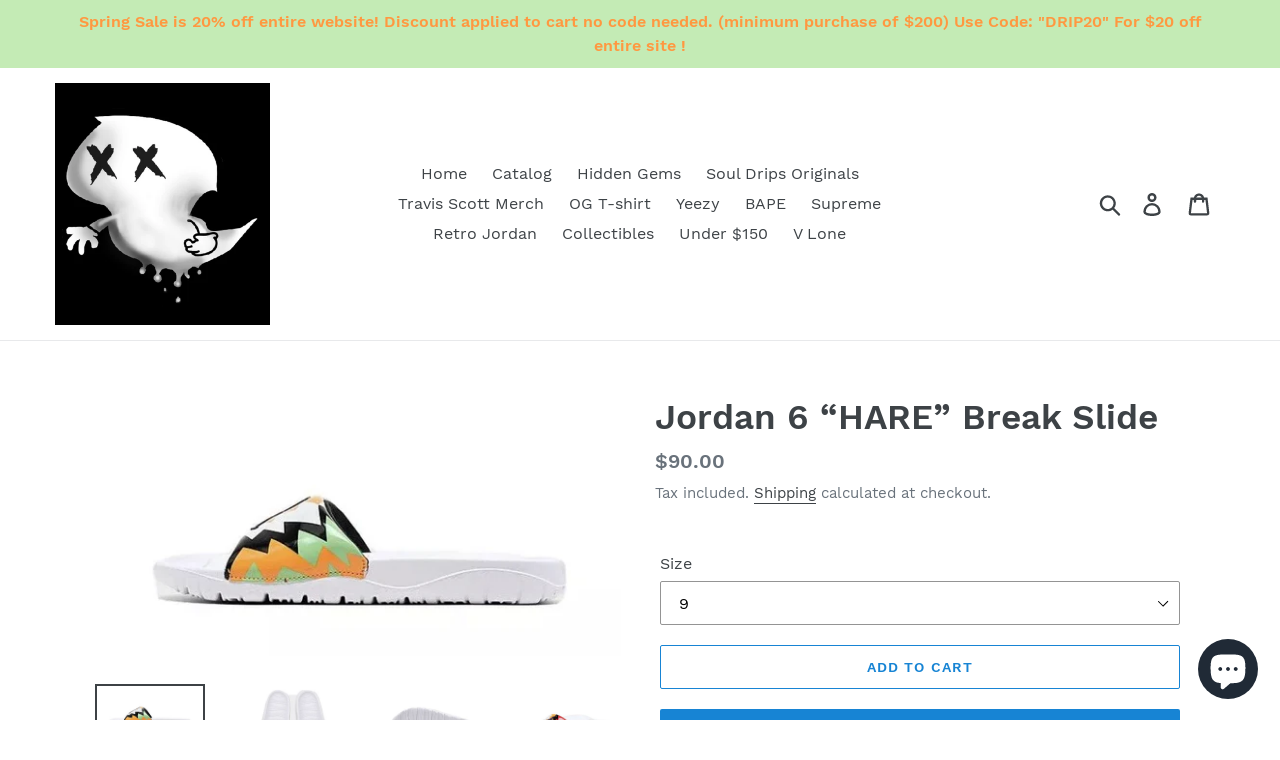

--- FILE ---
content_type: text/html; charset=utf-8
request_url: https://soul-drips.com/products/jordan-6-hare-break-slide
body_size: 24286
content:
<!doctype html>
<html class="no-js" lang="en">
<head>
  <meta charset="utf-8">
  <meta http-equiv="X-UA-Compatible" content="IE=edge,chrome=1">
  <meta name="viewport" content="width=device-width,initial-scale=1">
  <meta name="theme-color" content="#1784d4">
  <link rel="canonical" href="https://soul-drips.com/products/jordan-6-hare-break-slide"><title>Jordan 6 “HARE” Break Slide
&ndash; Soul Drips</title><meta name="description" content="Take a break with the Jordan Break Slide. It features a fixed strap over the top of your midfoot and a durable synthetic leather and lightweight foam cushioning for underfoot comfort. Jordan Break Slide features: Fixed footstrap provides a secure fit. Synthetic leather upper is designed for comfortable durability. Phyl"><!-- /snippets/social-meta-tags.liquid -->




<meta property="og:site_name" content="Soul Drips ">
<meta property="og:url" content="https://soul-drips.com/products/jordan-6-hare-break-slide">
<meta property="og:title" content="Jordan 6 “HARE” Break Slide">
<meta property="og:type" content="product">
<meta property="og:description" content="Take a break with the Jordan Break Slide. It features a fixed strap over the top of your midfoot and a durable synthetic leather and lightweight foam cushioning for underfoot comfort. Jordan Break Slide features: Fixed footstrap provides a secure fit. Synthetic leather upper is designed for comfortable durability. Phyl">

  <meta property="og:price:amount" content="85.00">
  <meta property="og:price:currency" content="USD">

<meta property="og:image" content="http://soul-drips.com/cdn/shop/products/image_78beb0d5-f5b1-484d-8fa1-f26860890ddb_1200x1200.jpg?v=1591052453"><meta property="og:image" content="http://soul-drips.com/cdn/shop/products/image_cb6e0712-8ce5-4983-9575-4deac84841ec_1200x1200.jpg?v=1591052454"><meta property="og:image" content="http://soul-drips.com/cdn/shop/products/image_6954dc51-00e9-44dc-af7f-d946c55b6691_1200x1200.jpg?v=1591052455">
<meta property="og:image:secure_url" content="https://soul-drips.com/cdn/shop/products/image_78beb0d5-f5b1-484d-8fa1-f26860890ddb_1200x1200.jpg?v=1591052453"><meta property="og:image:secure_url" content="https://soul-drips.com/cdn/shop/products/image_cb6e0712-8ce5-4983-9575-4deac84841ec_1200x1200.jpg?v=1591052454"><meta property="og:image:secure_url" content="https://soul-drips.com/cdn/shop/products/image_6954dc51-00e9-44dc-af7f-d946c55b6691_1200x1200.jpg?v=1591052455">


  <meta name="twitter:site" content="@DripzSoul">

<meta name="twitter:card" content="summary_large_image">
<meta name="twitter:title" content="Jordan 6 “HARE” Break Slide">
<meta name="twitter:description" content="Take a break with the Jordan Break Slide. It features a fixed strap over the top of your midfoot and a durable synthetic leather and lightweight foam cushioning for underfoot comfort. Jordan Break Slide features: Fixed footstrap provides a secure fit. Synthetic leather upper is designed for comfortable durability. Phyl">


  <link href="//soul-drips.com/cdn/shop/t/1/assets/theme.scss.css?v=144818380924205866931700344472" rel="stylesheet" type="text/css" media="all" />

  <script>
    var theme = {
      breakpoints: {
        narrowscreen: 500,
        medium: 750,
        large: 990,
        widescreen: 1400
      },
      strings: {
        addToCart: "Add to cart",
        soldOut: "Sold out",
        unavailable: "Unavailable",
        regularPrice: "Regular price",
        salePrice: "Sale price",
        sale: "Sale",
        showMore: "Show More",
        showLess: "Show Less",
        addressError: "Error looking up that address",
        addressNoResults: "No results for that address",
        addressQueryLimit: "You have exceeded the Google API usage limit. Consider upgrading to a \u003ca href=\"https:\/\/developers.google.com\/maps\/premium\/usage-limits\"\u003ePremium Plan\u003c\/a\u003e.",
        authError: "There was a problem authenticating your Google Maps account.",
        newWindow: "Opens in a new window.",
        external: "Opens external website.",
        newWindowExternal: "Opens external website in a new window.",
        removeLabel: "Remove [product]",
        update: "Update",
        quantity: "Quantity",
        discountedTotal: "Discounted total",
        regularTotal: "Regular total",
        priceColumn: "See Price column for discount details.",
        quantityMinimumMessage: "Quantity must be 1 or more",
        cartError: "There was an error while updating your cart. Please try again.",
        removedItemMessage: "Removed \u003cspan class=\"cart__removed-product-details\"\u003e([quantity]) [link]\u003c\/span\u003e from your cart.",
        unitPrice: "Unit price",
        unitPriceSeparator: "per",
        oneCartCount: "1 item",
        otherCartCount: "[count] items",
        quantityLabel: "Quantity: [count]"
      },
      moneyFormat: "${{amount}}",
      moneyFormatWithCurrency: "${{amount}} USD"
    }

    document.documentElement.className = document.documentElement.className.replace('no-js', 'js');
  </script><script src="//soul-drips.com/cdn/shop/t/1/assets/lazysizes.js?v=94224023136283657951566998695" async="async"></script>
  <script src="//soul-drips.com/cdn/shop/t/1/assets/vendor.js?v=12001839194546984181566998695" defer="defer"></script>
  <script src="//soul-drips.com/cdn/shop/t/1/assets/theme.js?v=162166977356373744121566998695" defer="defer"></script>

  <script>window.performance && window.performance.mark && window.performance.mark('shopify.content_for_header.start');</script><meta name="google-site-verification" content="jQ2JDAHU_DDOT1SziKHDcH_KzrkwXGsdYIVRxYscm5c">
<meta name="google-site-verification" content="_6PYEIpd90_Tafqgv1U8pPKE0ocBagz-0PX9tEUjsw4">
<meta name="facebook-domain-verification" content="6rpvs00xcrg5yojwn4k7h6tyeazqgg">
<meta name="facebook-domain-verification" content="7x2pd0oiyrk8qlja1x1kqji2xply5k">
<meta name="facebook-domain-verification" content="cy4q7n68dxz2y02zhq7wv7omnr47x8">
<meta id="shopify-digital-wallet" name="shopify-digital-wallet" content="/10424582180/digital_wallets/dialog">
<meta name="shopify-checkout-api-token" content="ed490d12aedd761348be757fd07145ab">
<meta id="in-context-paypal-metadata" data-shop-id="10424582180" data-venmo-supported="true" data-environment="production" data-locale="en_US" data-paypal-v4="true" data-currency="USD">
<link rel="alternate" type="application/json+oembed" href="https://soul-drips.com/products/jordan-6-hare-break-slide.oembed">
<script async="async" src="/checkouts/internal/preloads.js?locale=en-US"></script>
<script id="shopify-features" type="application/json">{"accessToken":"ed490d12aedd761348be757fd07145ab","betas":["rich-media-storefront-analytics"],"domain":"soul-drips.com","predictiveSearch":true,"shopId":10424582180,"locale":"en"}</script>
<script>var Shopify = Shopify || {};
Shopify.shop = "soul-drips.myshopify.com";
Shopify.locale = "en";
Shopify.currency = {"active":"USD","rate":"1.0"};
Shopify.country = "US";
Shopify.theme = {"name":"Debut","id":23322722340,"schema_name":"Debut","schema_version":"13.0.0","theme_store_id":796,"role":"main"};
Shopify.theme.handle = "null";
Shopify.theme.style = {"id":null,"handle":null};
Shopify.cdnHost = "soul-drips.com/cdn";
Shopify.routes = Shopify.routes || {};
Shopify.routes.root = "/";</script>
<script type="module">!function(o){(o.Shopify=o.Shopify||{}).modules=!0}(window);</script>
<script>!function(o){function n(){var o=[];function n(){o.push(Array.prototype.slice.apply(arguments))}return n.q=o,n}var t=o.Shopify=o.Shopify||{};t.loadFeatures=n(),t.autoloadFeatures=n()}(window);</script>
<script id="shop-js-analytics" type="application/json">{"pageType":"product"}</script>
<script defer="defer" async type="module" src="//soul-drips.com/cdn/shopifycloud/shop-js/modules/v2/client.init-shop-cart-sync_WVOgQShq.en.esm.js"></script>
<script defer="defer" async type="module" src="//soul-drips.com/cdn/shopifycloud/shop-js/modules/v2/chunk.common_C_13GLB1.esm.js"></script>
<script defer="defer" async type="module" src="//soul-drips.com/cdn/shopifycloud/shop-js/modules/v2/chunk.modal_CLfMGd0m.esm.js"></script>
<script type="module">
  await import("//soul-drips.com/cdn/shopifycloud/shop-js/modules/v2/client.init-shop-cart-sync_WVOgQShq.en.esm.js");
await import("//soul-drips.com/cdn/shopifycloud/shop-js/modules/v2/chunk.common_C_13GLB1.esm.js");
await import("//soul-drips.com/cdn/shopifycloud/shop-js/modules/v2/chunk.modal_CLfMGd0m.esm.js");

  window.Shopify.SignInWithShop?.initShopCartSync?.({"fedCMEnabled":true,"windoidEnabled":true});

</script>
<script>(function() {
  var isLoaded = false;
  function asyncLoad() {
    if (isLoaded) return;
    isLoaded = true;
    var urls = ["https:\/\/dashboard.jetprintapp.com\/shopapi\/common\/shopify\/js\/customize-button.js?v=1\u0026shop=soul-drips.myshopify.com","\/\/cdn.shopify.com\/proxy\/fdde6ebf768b11cdecc41e9d07346c2dcd4a639fc8314ae885c60e841569b594\/static.cdn.printful.com\/static\/js\/external\/shopify-product-customizer.js?v=0.28\u0026shop=soul-drips.myshopify.com\u0026sp-cache-control=cHVibGljLCBtYXgtYWdlPTkwMA"];
    for (var i = 0; i < urls.length; i++) {
      var s = document.createElement('script');
      s.type = 'text/javascript';
      s.async = true;
      s.src = urls[i];
      var x = document.getElementsByTagName('script')[0];
      x.parentNode.insertBefore(s, x);
    }
  };
  if(window.attachEvent) {
    window.attachEvent('onload', asyncLoad);
  } else {
    window.addEventListener('load', asyncLoad, false);
  }
})();</script>
<script id="__st">var __st={"a":10424582180,"offset":-21600,"reqid":"73b9d2f1-cd9b-453e-820b-ad884f7c09b9-1769694138","pageurl":"soul-drips.com\/products\/jordan-6-hare-break-slide","u":"a813515d8c92","p":"product","rtyp":"product","rid":4673194000420};</script>
<script>window.ShopifyPaypalV4VisibilityTracking = true;</script>
<script id="captcha-bootstrap">!function(){'use strict';const t='contact',e='account',n='new_comment',o=[[t,t],['blogs',n],['comments',n],[t,'customer']],c=[[e,'customer_login'],[e,'guest_login'],[e,'recover_customer_password'],[e,'create_customer']],r=t=>t.map((([t,e])=>`form[action*='/${t}']:not([data-nocaptcha='true']) input[name='form_type'][value='${e}']`)).join(','),a=t=>()=>t?[...document.querySelectorAll(t)].map((t=>t.form)):[];function s(){const t=[...o],e=r(t);return a(e)}const i='password',u='form_key',d=['recaptcha-v3-token','g-recaptcha-response','h-captcha-response',i],f=()=>{try{return window.sessionStorage}catch{return}},m='__shopify_v',_=t=>t.elements[u];function p(t,e,n=!1){try{const o=window.sessionStorage,c=JSON.parse(o.getItem(e)),{data:r}=function(t){const{data:e,action:n}=t;return t[m]||n?{data:e,action:n}:{data:t,action:n}}(c);for(const[e,n]of Object.entries(r))t.elements[e]&&(t.elements[e].value=n);n&&o.removeItem(e)}catch(o){console.error('form repopulation failed',{error:o})}}const l='form_type',E='cptcha';function T(t){t.dataset[E]=!0}const w=window,h=w.document,L='Shopify',v='ce_forms',y='captcha';let A=!1;((t,e)=>{const n=(g='f06e6c50-85a8-45c8-87d0-21a2b65856fe',I='https://cdn.shopify.com/shopifycloud/storefront-forms-hcaptcha/ce_storefront_forms_captcha_hcaptcha.v1.5.2.iife.js',D={infoText:'Protected by hCaptcha',privacyText:'Privacy',termsText:'Terms'},(t,e,n)=>{const o=w[L][v],c=o.bindForm;if(c)return c(t,g,e,D).then(n);var r;o.q.push([[t,g,e,D],n]),r=I,A||(h.body.append(Object.assign(h.createElement('script'),{id:'captcha-provider',async:!0,src:r})),A=!0)});var g,I,D;w[L]=w[L]||{},w[L][v]=w[L][v]||{},w[L][v].q=[],w[L][y]=w[L][y]||{},w[L][y].protect=function(t,e){n(t,void 0,e),T(t)},Object.freeze(w[L][y]),function(t,e,n,w,h,L){const[v,y,A,g]=function(t,e,n){const i=e?o:[],u=t?c:[],d=[...i,...u],f=r(d),m=r(i),_=r(d.filter((([t,e])=>n.includes(e))));return[a(f),a(m),a(_),s()]}(w,h,L),I=t=>{const e=t.target;return e instanceof HTMLFormElement?e:e&&e.form},D=t=>v().includes(t);t.addEventListener('submit',(t=>{const e=I(t);if(!e)return;const n=D(e)&&!e.dataset.hcaptchaBound&&!e.dataset.recaptchaBound,o=_(e),c=g().includes(e)&&(!o||!o.value);(n||c)&&t.preventDefault(),c&&!n&&(function(t){try{if(!f())return;!function(t){const e=f();if(!e)return;const n=_(t);if(!n)return;const o=n.value;o&&e.removeItem(o)}(t);const e=Array.from(Array(32),(()=>Math.random().toString(36)[2])).join('');!function(t,e){_(t)||t.append(Object.assign(document.createElement('input'),{type:'hidden',name:u})),t.elements[u].value=e}(t,e),function(t,e){const n=f();if(!n)return;const o=[...t.querySelectorAll(`input[type='${i}']`)].map((({name:t})=>t)),c=[...d,...o],r={};for(const[a,s]of new FormData(t).entries())c.includes(a)||(r[a]=s);n.setItem(e,JSON.stringify({[m]:1,action:t.action,data:r}))}(t,e)}catch(e){console.error('failed to persist form',e)}}(e),e.submit())}));const S=(t,e)=>{t&&!t.dataset[E]&&(n(t,e.some((e=>e===t))),T(t))};for(const o of['focusin','change'])t.addEventListener(o,(t=>{const e=I(t);D(e)&&S(e,y())}));const B=e.get('form_key'),M=e.get(l),P=B&&M;t.addEventListener('DOMContentLoaded',(()=>{const t=y();if(P)for(const e of t)e.elements[l].value===M&&p(e,B);[...new Set([...A(),...v().filter((t=>'true'===t.dataset.shopifyCaptcha))])].forEach((e=>S(e,t)))}))}(h,new URLSearchParams(w.location.search),n,t,e,['guest_login'])})(!0,!0)}();</script>
<script integrity="sha256-4kQ18oKyAcykRKYeNunJcIwy7WH5gtpwJnB7kiuLZ1E=" data-source-attribution="shopify.loadfeatures" defer="defer" src="//soul-drips.com/cdn/shopifycloud/storefront/assets/storefront/load_feature-a0a9edcb.js" crossorigin="anonymous"></script>
<script data-source-attribution="shopify.dynamic_checkout.dynamic.init">var Shopify=Shopify||{};Shopify.PaymentButton=Shopify.PaymentButton||{isStorefrontPortableWallets:!0,init:function(){window.Shopify.PaymentButton.init=function(){};var t=document.createElement("script");t.src="https://soul-drips.com/cdn/shopifycloud/portable-wallets/latest/portable-wallets.en.js",t.type="module",document.head.appendChild(t)}};
</script>
<script data-source-attribution="shopify.dynamic_checkout.buyer_consent">
  function portableWalletsHideBuyerConsent(e){var t=document.getElementById("shopify-buyer-consent"),n=document.getElementById("shopify-subscription-policy-button");t&&n&&(t.classList.add("hidden"),t.setAttribute("aria-hidden","true"),n.removeEventListener("click",e))}function portableWalletsShowBuyerConsent(e){var t=document.getElementById("shopify-buyer-consent"),n=document.getElementById("shopify-subscription-policy-button");t&&n&&(t.classList.remove("hidden"),t.removeAttribute("aria-hidden"),n.addEventListener("click",e))}window.Shopify?.PaymentButton&&(window.Shopify.PaymentButton.hideBuyerConsent=portableWalletsHideBuyerConsent,window.Shopify.PaymentButton.showBuyerConsent=portableWalletsShowBuyerConsent);
</script>
<script>
  function portableWalletsCleanup(e){e&&e.src&&console.error("Failed to load portable wallets script "+e.src);var t=document.querySelectorAll("shopify-accelerated-checkout .shopify-payment-button__skeleton, shopify-accelerated-checkout-cart .wallet-cart-button__skeleton"),e=document.getElementById("shopify-buyer-consent");for(let e=0;e<t.length;e++)t[e].remove();e&&e.remove()}function portableWalletsNotLoadedAsModule(e){e instanceof ErrorEvent&&"string"==typeof e.message&&e.message.includes("import.meta")&&"string"==typeof e.filename&&e.filename.includes("portable-wallets")&&(window.removeEventListener("error",portableWalletsNotLoadedAsModule),window.Shopify.PaymentButton.failedToLoad=e,"loading"===document.readyState?document.addEventListener("DOMContentLoaded",window.Shopify.PaymentButton.init):window.Shopify.PaymentButton.init())}window.addEventListener("error",portableWalletsNotLoadedAsModule);
</script>

<script type="module" src="https://soul-drips.com/cdn/shopifycloud/portable-wallets/latest/portable-wallets.en.js" onError="portableWalletsCleanup(this)" crossorigin="anonymous"></script>
<script nomodule>
  document.addEventListener("DOMContentLoaded", portableWalletsCleanup);
</script>

<link id="shopify-accelerated-checkout-styles" rel="stylesheet" media="screen" href="https://soul-drips.com/cdn/shopifycloud/portable-wallets/latest/accelerated-checkout-backwards-compat.css" crossorigin="anonymous">
<style id="shopify-accelerated-checkout-cart">
        #shopify-buyer-consent {
  margin-top: 1em;
  display: inline-block;
  width: 100%;
}

#shopify-buyer-consent.hidden {
  display: none;
}

#shopify-subscription-policy-button {
  background: none;
  border: none;
  padding: 0;
  text-decoration: underline;
  font-size: inherit;
  cursor: pointer;
}

#shopify-subscription-policy-button::before {
  box-shadow: none;
}

      </style>

<script>window.performance && window.performance.mark && window.performance.mark('shopify.content_for_header.end');</script>
<script src="https://cdn.shopify.com/extensions/e8878072-2f6b-4e89-8082-94b04320908d/inbox-1254/assets/inbox-chat-loader.js" type="text/javascript" defer="defer"></script>
<link href="https://monorail-edge.shopifysvc.com" rel="dns-prefetch">
<script>(function(){if ("sendBeacon" in navigator && "performance" in window) {try {var session_token_from_headers = performance.getEntriesByType('navigation')[0].serverTiming.find(x => x.name == '_s').description;} catch {var session_token_from_headers = undefined;}var session_cookie_matches = document.cookie.match(/_shopify_s=([^;]*)/);var session_token_from_cookie = session_cookie_matches && session_cookie_matches.length === 2 ? session_cookie_matches[1] : "";var session_token = session_token_from_headers || session_token_from_cookie || "";function handle_abandonment_event(e) {var entries = performance.getEntries().filter(function(entry) {return /monorail-edge.shopifysvc.com/.test(entry.name);});if (!window.abandonment_tracked && entries.length === 0) {window.abandonment_tracked = true;var currentMs = Date.now();var navigation_start = performance.timing.navigationStart;var payload = {shop_id: 10424582180,url: window.location.href,navigation_start,duration: currentMs - navigation_start,session_token,page_type: "product"};window.navigator.sendBeacon("https://monorail-edge.shopifysvc.com/v1/produce", JSON.stringify({schema_id: "online_store_buyer_site_abandonment/1.1",payload: payload,metadata: {event_created_at_ms: currentMs,event_sent_at_ms: currentMs}}));}}window.addEventListener('pagehide', handle_abandonment_event);}}());</script>
<script id="web-pixels-manager-setup">(function e(e,d,r,n,o){if(void 0===o&&(o={}),!Boolean(null===(a=null===(i=window.Shopify)||void 0===i?void 0:i.analytics)||void 0===a?void 0:a.replayQueue)){var i,a;window.Shopify=window.Shopify||{};var t=window.Shopify;t.analytics=t.analytics||{};var s=t.analytics;s.replayQueue=[],s.publish=function(e,d,r){return s.replayQueue.push([e,d,r]),!0};try{self.performance.mark("wpm:start")}catch(e){}var l=function(){var e={modern:/Edge?\/(1{2}[4-9]|1[2-9]\d|[2-9]\d{2}|\d{4,})\.\d+(\.\d+|)|Firefox\/(1{2}[4-9]|1[2-9]\d|[2-9]\d{2}|\d{4,})\.\d+(\.\d+|)|Chrom(ium|e)\/(9{2}|\d{3,})\.\d+(\.\d+|)|(Maci|X1{2}).+ Version\/(15\.\d+|(1[6-9]|[2-9]\d|\d{3,})\.\d+)([,.]\d+|)( \(\w+\)|)( Mobile\/\w+|) Safari\/|Chrome.+OPR\/(9{2}|\d{3,})\.\d+\.\d+|(CPU[ +]OS|iPhone[ +]OS|CPU[ +]iPhone|CPU IPhone OS|CPU iPad OS)[ +]+(15[._]\d+|(1[6-9]|[2-9]\d|\d{3,})[._]\d+)([._]\d+|)|Android:?[ /-](13[3-9]|1[4-9]\d|[2-9]\d{2}|\d{4,})(\.\d+|)(\.\d+|)|Android.+Firefox\/(13[5-9]|1[4-9]\d|[2-9]\d{2}|\d{4,})\.\d+(\.\d+|)|Android.+Chrom(ium|e)\/(13[3-9]|1[4-9]\d|[2-9]\d{2}|\d{4,})\.\d+(\.\d+|)|SamsungBrowser\/([2-9]\d|\d{3,})\.\d+/,legacy:/Edge?\/(1[6-9]|[2-9]\d|\d{3,})\.\d+(\.\d+|)|Firefox\/(5[4-9]|[6-9]\d|\d{3,})\.\d+(\.\d+|)|Chrom(ium|e)\/(5[1-9]|[6-9]\d|\d{3,})\.\d+(\.\d+|)([\d.]+$|.*Safari\/(?![\d.]+ Edge\/[\d.]+$))|(Maci|X1{2}).+ Version\/(10\.\d+|(1[1-9]|[2-9]\d|\d{3,})\.\d+)([,.]\d+|)( \(\w+\)|)( Mobile\/\w+|) Safari\/|Chrome.+OPR\/(3[89]|[4-9]\d|\d{3,})\.\d+\.\d+|(CPU[ +]OS|iPhone[ +]OS|CPU[ +]iPhone|CPU IPhone OS|CPU iPad OS)[ +]+(10[._]\d+|(1[1-9]|[2-9]\d|\d{3,})[._]\d+)([._]\d+|)|Android:?[ /-](13[3-9]|1[4-9]\d|[2-9]\d{2}|\d{4,})(\.\d+|)(\.\d+|)|Mobile Safari.+OPR\/([89]\d|\d{3,})\.\d+\.\d+|Android.+Firefox\/(13[5-9]|1[4-9]\d|[2-9]\d{2}|\d{4,})\.\d+(\.\d+|)|Android.+Chrom(ium|e)\/(13[3-9]|1[4-9]\d|[2-9]\d{2}|\d{4,})\.\d+(\.\d+|)|Android.+(UC? ?Browser|UCWEB|U3)[ /]?(15\.([5-9]|\d{2,})|(1[6-9]|[2-9]\d|\d{3,})\.\d+)\.\d+|SamsungBrowser\/(5\.\d+|([6-9]|\d{2,})\.\d+)|Android.+MQ{2}Browser\/(14(\.(9|\d{2,})|)|(1[5-9]|[2-9]\d|\d{3,})(\.\d+|))(\.\d+|)|K[Aa][Ii]OS\/(3\.\d+|([4-9]|\d{2,})\.\d+)(\.\d+|)/},d=e.modern,r=e.legacy,n=navigator.userAgent;return n.match(d)?"modern":n.match(r)?"legacy":"unknown"}(),u="modern"===l?"modern":"legacy",c=(null!=n?n:{modern:"",legacy:""})[u],f=function(e){return[e.baseUrl,"/wpm","/b",e.hashVersion,"modern"===e.buildTarget?"m":"l",".js"].join("")}({baseUrl:d,hashVersion:r,buildTarget:u}),m=function(e){var d=e.version,r=e.bundleTarget,n=e.surface,o=e.pageUrl,i=e.monorailEndpoint;return{emit:function(e){var a=e.status,t=e.errorMsg,s=(new Date).getTime(),l=JSON.stringify({metadata:{event_sent_at_ms:s},events:[{schema_id:"web_pixels_manager_load/3.1",payload:{version:d,bundle_target:r,page_url:o,status:a,surface:n,error_msg:t},metadata:{event_created_at_ms:s}}]});if(!i)return console&&console.warn&&console.warn("[Web Pixels Manager] No Monorail endpoint provided, skipping logging."),!1;try{return self.navigator.sendBeacon.bind(self.navigator)(i,l)}catch(e){}var u=new XMLHttpRequest;try{return u.open("POST",i,!0),u.setRequestHeader("Content-Type","text/plain"),u.send(l),!0}catch(e){return console&&console.warn&&console.warn("[Web Pixels Manager] Got an unhandled error while logging to Monorail."),!1}}}}({version:r,bundleTarget:l,surface:e.surface,pageUrl:self.location.href,monorailEndpoint:e.monorailEndpoint});try{o.browserTarget=l,function(e){var d=e.src,r=e.async,n=void 0===r||r,o=e.onload,i=e.onerror,a=e.sri,t=e.scriptDataAttributes,s=void 0===t?{}:t,l=document.createElement("script"),u=document.querySelector("head"),c=document.querySelector("body");if(l.async=n,l.src=d,a&&(l.integrity=a,l.crossOrigin="anonymous"),s)for(var f in s)if(Object.prototype.hasOwnProperty.call(s,f))try{l.dataset[f]=s[f]}catch(e){}if(o&&l.addEventListener("load",o),i&&l.addEventListener("error",i),u)u.appendChild(l);else{if(!c)throw new Error("Did not find a head or body element to append the script");c.appendChild(l)}}({src:f,async:!0,onload:function(){if(!function(){var e,d;return Boolean(null===(d=null===(e=window.Shopify)||void 0===e?void 0:e.analytics)||void 0===d?void 0:d.initialized)}()){var d=window.webPixelsManager.init(e)||void 0;if(d){var r=window.Shopify.analytics;r.replayQueue.forEach((function(e){var r=e[0],n=e[1],o=e[2];d.publishCustomEvent(r,n,o)})),r.replayQueue=[],r.publish=d.publishCustomEvent,r.visitor=d.visitor,r.initialized=!0}}},onerror:function(){return m.emit({status:"failed",errorMsg:"".concat(f," has failed to load")})},sri:function(e){var d=/^sha384-[A-Za-z0-9+/=]+$/;return"string"==typeof e&&d.test(e)}(c)?c:"",scriptDataAttributes:o}),m.emit({status:"loading"})}catch(e){m.emit({status:"failed",errorMsg:(null==e?void 0:e.message)||"Unknown error"})}}})({shopId: 10424582180,storefrontBaseUrl: "https://soul-drips.com",extensionsBaseUrl: "https://extensions.shopifycdn.com/cdn/shopifycloud/web-pixels-manager",monorailEndpoint: "https://monorail-edge.shopifysvc.com/unstable/produce_batch",surface: "storefront-renderer",enabledBetaFlags: ["2dca8a86"],webPixelsConfigList: [{"id":"826015780","configuration":"{\"storeIdentity\":\"soul-drips.myshopify.com\",\"baseURL\":\"https:\\\/\\\/api.printful.com\\\/shopify-pixels\"}","eventPayloadVersion":"v1","runtimeContext":"STRICT","scriptVersion":"74f275712857ab41bea9d998dcb2f9da","type":"APP","apiClientId":156624,"privacyPurposes":["ANALYTICS","MARKETING","SALE_OF_DATA"],"dataSharingAdjustments":{"protectedCustomerApprovalScopes":["read_customer_address","read_customer_email","read_customer_name","read_customer_personal_data","read_customer_phone"]}},{"id":"626032676","configuration":"{\"config\":\"{\\\"google_tag_ids\\\":[\\\"AW-629058394\\\"],\\\"target_country\\\":\\\"ZZ\\\",\\\"gtag_events\\\":[{\\\"type\\\":\\\"search\\\",\\\"action_label\\\":\\\"AW-629058394\\\/SOmxCPeDqMQaENrW-qsC\\\"},{\\\"type\\\":\\\"begin_checkout\\\",\\\"action_label\\\":\\\"AW-629058394\\\/mvMgCOuDqMQaENrW-qsC\\\"},{\\\"type\\\":\\\"view_item\\\",\\\"action_label\\\":\\\"AW-629058394\\\/DEupCPSDqMQaENrW-qsC\\\"},{\\\"type\\\":\\\"purchase\\\",\\\"action_label\\\":\\\"AW-629058394\\\/R4M4COiDqMQaENrW-qsC\\\"},{\\\"type\\\":\\\"page_view\\\",\\\"action_label\\\":\\\"AW-629058394\\\/GdAUCPGDqMQaENrW-qsC\\\"},{\\\"type\\\":\\\"add_payment_info\\\",\\\"action_label\\\":\\\"AW-629058394\\\/w6YACPqDqMQaENrW-qsC\\\"},{\\\"type\\\":\\\"add_to_cart\\\",\\\"action_label\\\":\\\"AW-629058394\\\/AXikCO6DqMQaENrW-qsC\\\"}],\\\"enable_monitoring_mode\\\":false}\"}","eventPayloadVersion":"v1","runtimeContext":"OPEN","scriptVersion":"b2a88bafab3e21179ed38636efcd8a93","type":"APP","apiClientId":1780363,"privacyPurposes":[],"dataSharingAdjustments":{"protectedCustomerApprovalScopes":["read_customer_address","read_customer_email","read_customer_name","read_customer_personal_data","read_customer_phone"]}},{"id":"142671908","configuration":"{\"pixel_id\":\"1228043747650445\",\"pixel_type\":\"facebook_pixel\",\"metaapp_system_user_token\":\"-\"}","eventPayloadVersion":"v1","runtimeContext":"OPEN","scriptVersion":"ca16bc87fe92b6042fbaa3acc2fbdaa6","type":"APP","apiClientId":2329312,"privacyPurposes":["ANALYTICS","MARKETING","SALE_OF_DATA"],"dataSharingAdjustments":{"protectedCustomerApprovalScopes":["read_customer_address","read_customer_email","read_customer_name","read_customer_personal_data","read_customer_phone"]}},{"id":"shopify-app-pixel","configuration":"{}","eventPayloadVersion":"v1","runtimeContext":"STRICT","scriptVersion":"0450","apiClientId":"shopify-pixel","type":"APP","privacyPurposes":["ANALYTICS","MARKETING"]},{"id":"shopify-custom-pixel","eventPayloadVersion":"v1","runtimeContext":"LAX","scriptVersion":"0450","apiClientId":"shopify-pixel","type":"CUSTOM","privacyPurposes":["ANALYTICS","MARKETING"]}],isMerchantRequest: false,initData: {"shop":{"name":"Soul Drips ","paymentSettings":{"currencyCode":"USD"},"myshopifyDomain":"soul-drips.myshopify.com","countryCode":"US","storefrontUrl":"https:\/\/soul-drips.com"},"customer":null,"cart":null,"checkout":null,"productVariants":[{"price":{"amount":85.0,"currencyCode":"USD"},"product":{"title":"Jordan 6 “HARE” Break Slide","vendor":"Soul Drips","id":"4673194000420","untranslatedTitle":"Jordan 6 “HARE” Break Slide","url":"\/products\/jordan-6-hare-break-slide","type":"Slides"},"id":"32068957503524","image":{"src":"\/\/soul-drips.com\/cdn\/shop\/products\/image_78beb0d5-f5b1-484d-8fa1-f26860890ddb.jpg?v=1591052453"},"sku":"","title":"6 GS","untranslatedTitle":"6 GS"},{"price":{"amount":90.0,"currencyCode":"USD"},"product":{"title":"Jordan 6 “HARE” Break Slide","vendor":"Soul Drips","id":"4673194000420","untranslatedTitle":"Jordan 6 “HARE” Break Slide","url":"\/products\/jordan-6-hare-break-slide","type":"Slides"},"id":"32068957536292","image":{"src":"\/\/soul-drips.com\/cdn\/shop\/products\/image_78beb0d5-f5b1-484d-8fa1-f26860890ddb.jpg?v=1591052453"},"sku":"","title":"9","untranslatedTitle":"9"},{"price":{"amount":90.0,"currencyCode":"USD"},"product":{"title":"Jordan 6 “HARE” Break Slide","vendor":"Soul Drips","id":"4673194000420","untranslatedTitle":"Jordan 6 “HARE” Break Slide","url":"\/products\/jordan-6-hare-break-slide","type":"Slides"},"id":"32068957569060","image":{"src":"\/\/soul-drips.com\/cdn\/shop\/products\/image_78beb0d5-f5b1-484d-8fa1-f26860890ddb.jpg?v=1591052453"},"sku":"","title":"12","untranslatedTitle":"12"}],"purchasingCompany":null},},"https://soul-drips.com/cdn","1d2a099fw23dfb22ep557258f5m7a2edbae",{"modern":"","legacy":""},{"shopId":"10424582180","storefrontBaseUrl":"https:\/\/soul-drips.com","extensionBaseUrl":"https:\/\/extensions.shopifycdn.com\/cdn\/shopifycloud\/web-pixels-manager","surface":"storefront-renderer","enabledBetaFlags":"[\"2dca8a86\"]","isMerchantRequest":"false","hashVersion":"1d2a099fw23dfb22ep557258f5m7a2edbae","publish":"custom","events":"[[\"page_viewed\",{}],[\"product_viewed\",{\"productVariant\":{\"price\":{\"amount\":90.0,\"currencyCode\":\"USD\"},\"product\":{\"title\":\"Jordan 6 “HARE” Break Slide\",\"vendor\":\"Soul Drips\",\"id\":\"4673194000420\",\"untranslatedTitle\":\"Jordan 6 “HARE” Break Slide\",\"url\":\"\/products\/jordan-6-hare-break-slide\",\"type\":\"Slides\"},\"id\":\"32068957536292\",\"image\":{\"src\":\"\/\/soul-drips.com\/cdn\/shop\/products\/image_78beb0d5-f5b1-484d-8fa1-f26860890ddb.jpg?v=1591052453\"},\"sku\":\"\",\"title\":\"9\",\"untranslatedTitle\":\"9\"}}]]"});</script><script>
  window.ShopifyAnalytics = window.ShopifyAnalytics || {};
  window.ShopifyAnalytics.meta = window.ShopifyAnalytics.meta || {};
  window.ShopifyAnalytics.meta.currency = 'USD';
  var meta = {"product":{"id":4673194000420,"gid":"gid:\/\/shopify\/Product\/4673194000420","vendor":"Soul Drips","type":"Slides","handle":"jordan-6-hare-break-slide","variants":[{"id":32068957503524,"price":8500,"name":"Jordan 6 “HARE” Break Slide - 6 GS","public_title":"6 GS","sku":""},{"id":32068957536292,"price":9000,"name":"Jordan 6 “HARE” Break Slide - 9","public_title":"9","sku":""},{"id":32068957569060,"price":9000,"name":"Jordan 6 “HARE” Break Slide - 12","public_title":"12","sku":""}],"remote":false},"page":{"pageType":"product","resourceType":"product","resourceId":4673194000420,"requestId":"73b9d2f1-cd9b-453e-820b-ad884f7c09b9-1769694138"}};
  for (var attr in meta) {
    window.ShopifyAnalytics.meta[attr] = meta[attr];
  }
</script>
<script class="analytics">
  (function () {
    var customDocumentWrite = function(content) {
      var jquery = null;

      if (window.jQuery) {
        jquery = window.jQuery;
      } else if (window.Checkout && window.Checkout.$) {
        jquery = window.Checkout.$;
      }

      if (jquery) {
        jquery('body').append(content);
      }
    };

    var hasLoggedConversion = function(token) {
      if (token) {
        return document.cookie.indexOf('loggedConversion=' + token) !== -1;
      }
      return false;
    }

    var setCookieIfConversion = function(token) {
      if (token) {
        var twoMonthsFromNow = new Date(Date.now());
        twoMonthsFromNow.setMonth(twoMonthsFromNow.getMonth() + 2);

        document.cookie = 'loggedConversion=' + token + '; expires=' + twoMonthsFromNow;
      }
    }

    var trekkie = window.ShopifyAnalytics.lib = window.trekkie = window.trekkie || [];
    if (trekkie.integrations) {
      return;
    }
    trekkie.methods = [
      'identify',
      'page',
      'ready',
      'track',
      'trackForm',
      'trackLink'
    ];
    trekkie.factory = function(method) {
      return function() {
        var args = Array.prototype.slice.call(arguments);
        args.unshift(method);
        trekkie.push(args);
        return trekkie;
      };
    };
    for (var i = 0; i < trekkie.methods.length; i++) {
      var key = trekkie.methods[i];
      trekkie[key] = trekkie.factory(key);
    }
    trekkie.load = function(config) {
      trekkie.config = config || {};
      trekkie.config.initialDocumentCookie = document.cookie;
      var first = document.getElementsByTagName('script')[0];
      var script = document.createElement('script');
      script.type = 'text/javascript';
      script.onerror = function(e) {
        var scriptFallback = document.createElement('script');
        scriptFallback.type = 'text/javascript';
        scriptFallback.onerror = function(error) {
                var Monorail = {
      produce: function produce(monorailDomain, schemaId, payload) {
        var currentMs = new Date().getTime();
        var event = {
          schema_id: schemaId,
          payload: payload,
          metadata: {
            event_created_at_ms: currentMs,
            event_sent_at_ms: currentMs
          }
        };
        return Monorail.sendRequest("https://" + monorailDomain + "/v1/produce", JSON.stringify(event));
      },
      sendRequest: function sendRequest(endpointUrl, payload) {
        // Try the sendBeacon API
        if (window && window.navigator && typeof window.navigator.sendBeacon === 'function' && typeof window.Blob === 'function' && !Monorail.isIos12()) {
          var blobData = new window.Blob([payload], {
            type: 'text/plain'
          });

          if (window.navigator.sendBeacon(endpointUrl, blobData)) {
            return true;
          } // sendBeacon was not successful

        } // XHR beacon

        var xhr = new XMLHttpRequest();

        try {
          xhr.open('POST', endpointUrl);
          xhr.setRequestHeader('Content-Type', 'text/plain');
          xhr.send(payload);
        } catch (e) {
          console.log(e);
        }

        return false;
      },
      isIos12: function isIos12() {
        return window.navigator.userAgent.lastIndexOf('iPhone; CPU iPhone OS 12_') !== -1 || window.navigator.userAgent.lastIndexOf('iPad; CPU OS 12_') !== -1;
      }
    };
    Monorail.produce('monorail-edge.shopifysvc.com',
      'trekkie_storefront_load_errors/1.1',
      {shop_id: 10424582180,
      theme_id: 23322722340,
      app_name: "storefront",
      context_url: window.location.href,
      source_url: "//soul-drips.com/cdn/s/trekkie.storefront.a804e9514e4efded663580eddd6991fcc12b5451.min.js"});

        };
        scriptFallback.async = true;
        scriptFallback.src = '//soul-drips.com/cdn/s/trekkie.storefront.a804e9514e4efded663580eddd6991fcc12b5451.min.js';
        first.parentNode.insertBefore(scriptFallback, first);
      };
      script.async = true;
      script.src = '//soul-drips.com/cdn/s/trekkie.storefront.a804e9514e4efded663580eddd6991fcc12b5451.min.js';
      first.parentNode.insertBefore(script, first);
    };
    trekkie.load(
      {"Trekkie":{"appName":"storefront","development":false,"defaultAttributes":{"shopId":10424582180,"isMerchantRequest":null,"themeId":23322722340,"themeCityHash":"5194527807732303713","contentLanguage":"en","currency":"USD","eventMetadataId":"fde8e55d-ecc8-4588-a03d-477c623b606b"},"isServerSideCookieWritingEnabled":true,"monorailRegion":"shop_domain","enabledBetaFlags":["65f19447","b5387b81"]},"Session Attribution":{},"S2S":{"facebookCapiEnabled":true,"source":"trekkie-storefront-renderer","apiClientId":580111}}
    );

    var loaded = false;
    trekkie.ready(function() {
      if (loaded) return;
      loaded = true;

      window.ShopifyAnalytics.lib = window.trekkie;

      var originalDocumentWrite = document.write;
      document.write = customDocumentWrite;
      try { window.ShopifyAnalytics.merchantGoogleAnalytics.call(this); } catch(error) {};
      document.write = originalDocumentWrite;

      window.ShopifyAnalytics.lib.page(null,{"pageType":"product","resourceType":"product","resourceId":4673194000420,"requestId":"73b9d2f1-cd9b-453e-820b-ad884f7c09b9-1769694138","shopifyEmitted":true});

      var match = window.location.pathname.match(/checkouts\/(.+)\/(thank_you|post_purchase)/)
      var token = match? match[1]: undefined;
      if (!hasLoggedConversion(token)) {
        setCookieIfConversion(token);
        window.ShopifyAnalytics.lib.track("Viewed Product",{"currency":"USD","variantId":32068957503524,"productId":4673194000420,"productGid":"gid:\/\/shopify\/Product\/4673194000420","name":"Jordan 6 “HARE” Break Slide - 6 GS","price":"85.00","sku":"","brand":"Soul Drips","variant":"6 GS","category":"Slides","nonInteraction":true,"remote":false},undefined,undefined,{"shopifyEmitted":true});
      window.ShopifyAnalytics.lib.track("monorail:\/\/trekkie_storefront_viewed_product\/1.1",{"currency":"USD","variantId":32068957503524,"productId":4673194000420,"productGid":"gid:\/\/shopify\/Product\/4673194000420","name":"Jordan 6 “HARE” Break Slide - 6 GS","price":"85.00","sku":"","brand":"Soul Drips","variant":"6 GS","category":"Slides","nonInteraction":true,"remote":false,"referer":"https:\/\/soul-drips.com\/products\/jordan-6-hare-break-slide"});
      }
    });


        var eventsListenerScript = document.createElement('script');
        eventsListenerScript.async = true;
        eventsListenerScript.src = "//soul-drips.com/cdn/shopifycloud/storefront/assets/shop_events_listener-3da45d37.js";
        document.getElementsByTagName('head')[0].appendChild(eventsListenerScript);

})();</script>
<script
  defer
  src="https://soul-drips.com/cdn/shopifycloud/perf-kit/shopify-perf-kit-3.1.0.min.js"
  data-application="storefront-renderer"
  data-shop-id="10424582180"
  data-render-region="gcp-us-east1"
  data-page-type="product"
  data-theme-instance-id="23322722340"
  data-theme-name="Debut"
  data-theme-version="13.0.0"
  data-monorail-region="shop_domain"
  data-resource-timing-sampling-rate="10"
  data-shs="true"
  data-shs-beacon="true"
  data-shs-export-with-fetch="true"
  data-shs-logs-sample-rate="1"
  data-shs-beacon-endpoint="https://soul-drips.com/api/collect"
></script>
</head>

<body class="template-product">

  <a class="in-page-link visually-hidden skip-link" href="#MainContent">Skip to content</a>

  <div id="SearchDrawer" class="search-bar drawer drawer--top" role="dialog" aria-modal="true" aria-label="Search">
    <div class="search-bar__table">
      <div class="search-bar__table-cell search-bar__form-wrapper">
        <form class="search search-bar__form" action="/search" method="get" role="search">
          <input class="search__input search-bar__input" type="search" name="q" value="" placeholder="Search" aria-label="Search">
          <button class="search-bar__submit search__submit btn--link" type="submit">
            <svg aria-hidden="true" focusable="false" role="presentation" class="icon icon-search" viewBox="0 0 37 40"><path d="M35.6 36l-9.8-9.8c4.1-5.4 3.6-13.2-1.3-18.1-5.4-5.4-14.2-5.4-19.7 0-5.4 5.4-5.4 14.2 0 19.7 2.6 2.6 6.1 4.1 9.8 4.1 3 0 5.9-1 8.3-2.8l9.8 9.8c.4.4.9.6 1.4.6s1-.2 1.4-.6c.9-.9.9-2.1.1-2.9zm-20.9-8.2c-2.6 0-5.1-1-7-2.9-3.9-3.9-3.9-10.1 0-14C9.6 9 12.2 8 14.7 8s5.1 1 7 2.9c3.9 3.9 3.9 10.1 0 14-1.9 1.9-4.4 2.9-7 2.9z"/></svg>
            <span class="icon__fallback-text">Submit</span>
          </button>
        </form>
      </div>
      <div class="search-bar__table-cell text-right">
        <button type="button" class="btn--link search-bar__close js-drawer-close">
          <svg aria-hidden="true" focusable="false" role="presentation" class="icon icon-close" viewBox="0 0 40 40"><path d="M23.868 20.015L39.117 4.78c1.11-1.108 1.11-2.77 0-3.877-1.109-1.108-2.773-1.108-3.882 0L19.986 16.137 4.737.904C3.628-.204 1.965-.204.856.904c-1.11 1.108-1.11 2.77 0 3.877l15.249 15.234L.855 35.248c-1.108 1.108-1.108 2.77 0 3.877.555.554 1.248.831 1.942.831s1.386-.277 1.94-.83l15.25-15.234 15.248 15.233c.555.554 1.248.831 1.941.831s1.387-.277 1.941-.83c1.11-1.109 1.11-2.77 0-3.878L23.868 20.015z" class="layer"/></svg>
          <span class="icon__fallback-text">Close search</span>
        </button>
      </div>
    </div>
  </div><style data-shopify>

  .cart-popup {
    box-shadow: 1px 1px 10px 2px rgba(232, 233, 235, 0.5);
  }</style><div class="cart-popup-wrapper cart-popup-wrapper--hidden" role="dialog" aria-modal="true" aria-labelledby="CartPopupHeading" data-cart-popup-wrapper>
  <div class="cart-popup" data-cart-popup tabindex="-1">
    <h2 id="CartPopupHeading" class="cart-popup__heading">Just added to your cart</h2>
    <button class="cart-popup__close" aria-label="Close" data-cart-popup-close><svg aria-hidden="true" focusable="false" role="presentation" class="icon icon-close" viewBox="0 0 40 40"><path d="M23.868 20.015L39.117 4.78c1.11-1.108 1.11-2.77 0-3.877-1.109-1.108-2.773-1.108-3.882 0L19.986 16.137 4.737.904C3.628-.204 1.965-.204.856.904c-1.11 1.108-1.11 2.77 0 3.877l15.249 15.234L.855 35.248c-1.108 1.108-1.108 2.77 0 3.877.555.554 1.248.831 1.942.831s1.386-.277 1.94-.83l15.25-15.234 15.248 15.233c.555.554 1.248.831 1.941.831s1.387-.277 1.941-.83c1.11-1.109 1.11-2.77 0-3.878L23.868 20.015z" class="layer"/></svg></button>

    <div class="cart-popup-item">
      <div class="cart-popup-item__image-wrapper hide" data-cart-popup-image-wrapper>
        <div class="cart-popup-item__image cart-popup-item__image--placeholder" data-cart-popup-image-placeholder>
          <div data-placeholder-size></div>
          <div class="placeholder-background placeholder-background--animation"></div>
        </div>
      </div>
      <div class="cart-popup-item__description">
        <div>
          <div class="cart-popup-item__title" data-cart-popup-title></div>
          <ul class="product-details" aria-label="Product details" data-cart-popup-product-details></ul>
        </div>
        <div class="cart-popup-item__quantity">
          <span class="visually-hidden" data-cart-popup-quantity-label></span>
          <span aria-hidden="true">Qty:</span>
          <span aria-hidden="true" data-cart-popup-quantity></span>
        </div>
      </div>
    </div>

    <a href="/cart" class="cart-popup__cta-link btn btn--secondary-accent">
      View cart (<span data-cart-popup-cart-quantity></span>)
    </a>

    <div class="cart-popup__dismiss">
      <button class="cart-popup__dismiss-button text-link text-link--accent" data-cart-popup-dismiss>
        Continue shopping
      </button>
    </div>
  </div>
</div>

<div id="shopify-section-header" class="shopify-section">
  <style>
    
      .site-header__logo-image {
        max-width: 215px;
      }
    

    
      .site-header__logo-image {
        margin: 0;
      }
    
  </style>


<div data-section-id="header" data-section-type="header-section">
  
    
      <style>
        .announcement-bar {
          background-color: #c4ebb5;
        }

        .announcement-bar--link:hover {
          

          
            
            background-color: #a6e18f;
          
        }

        .announcement-bar__message {
          color: #ff9840;
        }
      </style>

      
        <a href="https://soul-drip.com/6rpvs00xcrg5yojwn4k7h6tyeazqgg" class="announcement-bar announcement-bar--link">
      

        <p class="announcement-bar__message">Spring Sale is 20% off entire website! Discount applied to cart no code needed. (minimum purchase of $200) Use Code: &quot;DRIP20&quot; For $20 off entire site !</p>

      
        </a>
      

    
  

  <header class="site-header border-bottom logo--left" role="banner">
    <div class="grid grid--no-gutters grid--table site-header__mobile-nav">
      

      <div class="grid__item medium-up--one-quarter logo-align--left">
        
        
          <div class="h2 site-header__logo">
        
          
<a href="/" class="site-header__logo-image">
              
              <img class="lazyload js"
                   src="//soul-drips.com/cdn/shop/files/5A2BF044-C11F-429B-860B-FCB8A9EC9A10_abd36496-fc1e-4044-8bfb-39c94c10ecd4_300x300.jpg?v=1676632926"
                   data-src="//soul-drips.com/cdn/shop/files/5A2BF044-C11F-429B-860B-FCB8A9EC9A10_abd36496-fc1e-4044-8bfb-39c94c10ecd4_{width}x.jpg?v=1676632926"
                   data-widths="[180, 360, 540, 720, 900, 1080, 1296, 1512, 1728, 2048]"
                   data-aspectratio="0.8871428571428571"
                   data-sizes="auto"
                   alt="Soul Drips "
                   style="max-width: 215px">
              <noscript>
                
                <img src="//soul-drips.com/cdn/shop/files/5A2BF044-C11F-429B-860B-FCB8A9EC9A10_abd36496-fc1e-4044-8bfb-39c94c10ecd4_215x.jpg?v=1676632926"
                     srcset="//soul-drips.com/cdn/shop/files/5A2BF044-C11F-429B-860B-FCB8A9EC9A10_abd36496-fc1e-4044-8bfb-39c94c10ecd4_215x.jpg?v=1676632926 1x, //soul-drips.com/cdn/shop/files/5A2BF044-C11F-429B-860B-FCB8A9EC9A10_abd36496-fc1e-4044-8bfb-39c94c10ecd4_215x@2x.jpg?v=1676632926 2x"
                     alt="Soul Drips "
                     style="max-width: 215px;">
              </noscript>
            </a>
          
        
          </div>
        
      </div>

      
        <nav class="grid__item medium-up--one-half small--hide" id="AccessibleNav" role="navigation">
          <ul class="site-nav list--inline " id="SiteNav">
  



    
      <li >
        <a href="/"
          class="site-nav__link site-nav__link--main"
          
        >
          <span class="site-nav__label">Home</span>
        </a>
      </li>
    
  



    
      <li >
        <a href="/collections/all"
          class="site-nav__link site-nav__link--main"
          
        >
          <span class="site-nav__label">Catalog</span>
        </a>
      </li>
    
  



    
      <li >
        <a href="/collections/hidden-gems"
          class="site-nav__link site-nav__link--main"
          
        >
          <span class="site-nav__label">Hidden Gems </span>
        </a>
      </li>
    
  



    
      <li >
        <a href="/collections/soul-drips-originals"
          class="site-nav__link site-nav__link--main"
          
        >
          <span class="site-nav__label">Soul Drips Originals</span>
        </a>
      </li>
    
  



    
      <li >
        <a href="/collections/travis-scott-merch"
          class="site-nav__link site-nav__link--main"
          
        >
          <span class="site-nav__label">Travis Scott Merch </span>
        </a>
      </li>
    
  



    
      <li >
        <a href="/collections/og-t-shirts"
          class="site-nav__link site-nav__link--main"
          
        >
          <span class="site-nav__label">OG T-shirt </span>
        </a>
      </li>
    
  



    
      <li >
        <a href="/collections/yeezy"
          class="site-nav__link site-nav__link--main"
          
        >
          <span class="site-nav__label">Yeezy</span>
        </a>
      </li>
    
  



    
      <li >
        <a href="/collections/bape/BAPE"
          class="site-nav__link site-nav__link--main"
          
        >
          <span class="site-nav__label">BAPE </span>
        </a>
      </li>
    
  



    
      <li >
        <a href="/collections/supreme/Supreme"
          class="site-nav__link site-nav__link--main"
          
        >
          <span class="site-nav__label">Supreme </span>
        </a>
      </li>
    
  



    
      <li >
        <a href="/collections/retro-jordan"
          class="site-nav__link site-nav__link--main"
          
        >
          <span class="site-nav__label">Retro Jordan</span>
        </a>
      </li>
    
  



    
      <li >
        <a href="/collections/pure-nostalgia"
          class="site-nav__link site-nav__link--main"
          
        >
          <span class="site-nav__label">Collectibles</span>
        </a>
      </li>
    
  



    
      <li >
        <a href="/collections/under-150"
          class="site-nav__link site-nav__link--main"
          
        >
          <span class="site-nav__label">Under $150</span>
        </a>
      </li>
    
  



    
      <li >
        <a href="/collections/vlone"
          class="site-nav__link site-nav__link--main"
          
        >
          <span class="site-nav__label">V Lone</span>
        </a>
      </li>
    
  
</ul>

        </nav>
      

      <div class="grid__item medium-up--one-quarter text-right site-header__icons site-header__icons--plus">
        <div class="site-header__icons-wrapper">
          <div class="site-header__search site-header__icon">
            <form action="/search" method="get" class="search-header search" role="search">
  <input class="search-header__input search__input"
    type="search"
    name="q"
    placeholder="Search"
    aria-label="Search">
  <button class="search-header__submit search__submit btn--link site-header__icon" type="submit">
    <svg aria-hidden="true" focusable="false" role="presentation" class="icon icon-search" viewBox="0 0 37 40"><path d="M35.6 36l-9.8-9.8c4.1-5.4 3.6-13.2-1.3-18.1-5.4-5.4-14.2-5.4-19.7 0-5.4 5.4-5.4 14.2 0 19.7 2.6 2.6 6.1 4.1 9.8 4.1 3 0 5.9-1 8.3-2.8l9.8 9.8c.4.4.9.6 1.4.6s1-.2 1.4-.6c.9-.9.9-2.1.1-2.9zm-20.9-8.2c-2.6 0-5.1-1-7-2.9-3.9-3.9-3.9-10.1 0-14C9.6 9 12.2 8 14.7 8s5.1 1 7 2.9c3.9 3.9 3.9 10.1 0 14-1.9 1.9-4.4 2.9-7 2.9z"/></svg>
    <span class="icon__fallback-text">Submit</span>
  </button>
</form>

          </div>

          <button type="button" class="btn--link site-header__icon site-header__search-toggle js-drawer-open-top">
            <svg aria-hidden="true" focusable="false" role="presentation" class="icon icon-search" viewBox="0 0 37 40"><path d="M35.6 36l-9.8-9.8c4.1-5.4 3.6-13.2-1.3-18.1-5.4-5.4-14.2-5.4-19.7 0-5.4 5.4-5.4 14.2 0 19.7 2.6 2.6 6.1 4.1 9.8 4.1 3 0 5.9-1 8.3-2.8l9.8 9.8c.4.4.9.6 1.4.6s1-.2 1.4-.6c.9-.9.9-2.1.1-2.9zm-20.9-8.2c-2.6 0-5.1-1-7-2.9-3.9-3.9-3.9-10.1 0-14C9.6 9 12.2 8 14.7 8s5.1 1 7 2.9c3.9 3.9 3.9 10.1 0 14-1.9 1.9-4.4 2.9-7 2.9z"/></svg>
            <span class="icon__fallback-text">Search</span>
          </button>

          
            
              <a href="/account/login" class="site-header__icon site-header__account">
                <svg aria-hidden="true" focusable="false" role="presentation" class="icon icon-login" viewBox="0 0 28.33 37.68"><path d="M14.17 14.9a7.45 7.45 0 1 0-7.5-7.45 7.46 7.46 0 0 0 7.5 7.45zm0-10.91a3.45 3.45 0 1 1-3.5 3.46A3.46 3.46 0 0 1 14.17 4zM14.17 16.47A14.18 14.18 0 0 0 0 30.68c0 1.41.66 4 5.11 5.66a27.17 27.17 0 0 0 9.06 1.34c6.54 0 14.17-1.84 14.17-7a14.18 14.18 0 0 0-14.17-14.21zm0 17.21c-6.3 0-10.17-1.77-10.17-3a10.17 10.17 0 1 1 20.33 0c.01 1.23-3.86 3-10.16 3z"/></svg>
                <span class="icon__fallback-text">Log in</span>
              </a>
            
          

          <a href="/cart" class="site-header__icon site-header__cart">
            <svg aria-hidden="true" focusable="false" role="presentation" class="icon icon-cart" viewBox="0 0 37 40"><path d="M36.5 34.8L33.3 8h-5.9C26.7 3.9 23 .8 18.5.8S10.3 3.9 9.6 8H3.7L.5 34.8c-.2 1.5.4 2.4.9 3 .5.5 1.4 1.2 3.1 1.2h28c1.3 0 2.4-.4 3.1-1.3.7-.7 1-1.8.9-2.9zm-18-30c2.2 0 4.1 1.4 4.7 3.2h-9.5c.7-1.9 2.6-3.2 4.8-3.2zM4.5 35l2.8-23h2.2v3c0 1.1.9 2 2 2s2-.9 2-2v-3h10v3c0 1.1.9 2 2 2s2-.9 2-2v-3h2.2l2.8 23h-28z"/></svg>
            <span class="icon__fallback-text">Cart</span>
            <div id="CartCount" class="site-header__cart-count hide" data-cart-count-bubble>
              <span data-cart-count>0</span>
              <span class="icon__fallback-text medium-up--hide">items</span>
            </div>
          </a>

          

          
            <button type="button" class="btn--link site-header__icon site-header__menu js-mobile-nav-toggle mobile-nav--open" aria-controls="MobileNav"  aria-expanded="false" aria-label="Menu">
              <svg aria-hidden="true" focusable="false" role="presentation" class="icon icon-hamburger" viewBox="0 0 37 40"><path d="M33.5 25h-30c-1.1 0-2-.9-2-2s.9-2 2-2h30c1.1 0 2 .9 2 2s-.9 2-2 2zm0-11.5h-30c-1.1 0-2-.9-2-2s.9-2 2-2h30c1.1 0 2 .9 2 2s-.9 2-2 2zm0 23h-30c-1.1 0-2-.9-2-2s.9-2 2-2h30c1.1 0 2 .9 2 2s-.9 2-2 2z"/></svg>
              <svg aria-hidden="true" focusable="false" role="presentation" class="icon icon-close" viewBox="0 0 40 40"><path d="M23.868 20.015L39.117 4.78c1.11-1.108 1.11-2.77 0-3.877-1.109-1.108-2.773-1.108-3.882 0L19.986 16.137 4.737.904C3.628-.204 1.965-.204.856.904c-1.11 1.108-1.11 2.77 0 3.877l15.249 15.234L.855 35.248c-1.108 1.108-1.108 2.77 0 3.877.555.554 1.248.831 1.942.831s1.386-.277 1.94-.83l15.25-15.234 15.248 15.233c.555.554 1.248.831 1.941.831s1.387-.277 1.941-.83c1.11-1.109 1.11-2.77 0-3.878L23.868 20.015z" class="layer"/></svg>
            </button>
          
        </div>

      </div>
    </div>

    <nav class="mobile-nav-wrapper medium-up--hide" role="navigation">
      <ul id="MobileNav" class="mobile-nav">
        
<li class="mobile-nav__item border-bottom">
            
              <a href="/"
                class="mobile-nav__link"
                
              >
                <span class="mobile-nav__label">Home</span>
              </a>
            
          </li>
        
<li class="mobile-nav__item border-bottom">
            
              <a href="/collections/all"
                class="mobile-nav__link"
                
              >
                <span class="mobile-nav__label">Catalog</span>
              </a>
            
          </li>
        
<li class="mobile-nav__item border-bottom">
            
              <a href="/collections/hidden-gems"
                class="mobile-nav__link"
                
              >
                <span class="mobile-nav__label">Hidden Gems </span>
              </a>
            
          </li>
        
<li class="mobile-nav__item border-bottom">
            
              <a href="/collections/soul-drips-originals"
                class="mobile-nav__link"
                
              >
                <span class="mobile-nav__label">Soul Drips Originals</span>
              </a>
            
          </li>
        
<li class="mobile-nav__item border-bottom">
            
              <a href="/collections/travis-scott-merch"
                class="mobile-nav__link"
                
              >
                <span class="mobile-nav__label">Travis Scott Merch </span>
              </a>
            
          </li>
        
<li class="mobile-nav__item border-bottom">
            
              <a href="/collections/og-t-shirts"
                class="mobile-nav__link"
                
              >
                <span class="mobile-nav__label">OG T-shirt </span>
              </a>
            
          </li>
        
<li class="mobile-nav__item border-bottom">
            
              <a href="/collections/yeezy"
                class="mobile-nav__link"
                
              >
                <span class="mobile-nav__label">Yeezy</span>
              </a>
            
          </li>
        
<li class="mobile-nav__item border-bottom">
            
              <a href="/collections/bape/BAPE"
                class="mobile-nav__link"
                
              >
                <span class="mobile-nav__label">BAPE </span>
              </a>
            
          </li>
        
<li class="mobile-nav__item border-bottom">
            
              <a href="/collections/supreme/Supreme"
                class="mobile-nav__link"
                
              >
                <span class="mobile-nav__label">Supreme </span>
              </a>
            
          </li>
        
<li class="mobile-nav__item border-bottom">
            
              <a href="/collections/retro-jordan"
                class="mobile-nav__link"
                
              >
                <span class="mobile-nav__label">Retro Jordan</span>
              </a>
            
          </li>
        
<li class="mobile-nav__item border-bottom">
            
              <a href="/collections/pure-nostalgia"
                class="mobile-nav__link"
                
              >
                <span class="mobile-nav__label">Collectibles</span>
              </a>
            
          </li>
        
<li class="mobile-nav__item border-bottom">
            
              <a href="/collections/under-150"
                class="mobile-nav__link"
                
              >
                <span class="mobile-nav__label">Under $150</span>
              </a>
            
          </li>
        
<li class="mobile-nav__item">
            
              <a href="/collections/vlone"
                class="mobile-nav__link"
                
              >
                <span class="mobile-nav__label">V Lone</span>
              </a>
            
          </li>
        
        
      </ul>
    </nav>
  </header>

  
</div>



<script type="application/ld+json">
{
  "@context": "http://schema.org",
  "@type": "Organization",
  "name": "Soul Drips ",
  
    
    "logo": "https:\/\/soul-drips.com\/cdn\/shop\/files\/5A2BF044-C11F-429B-860B-FCB8A9EC9A10_abd36496-fc1e-4044-8bfb-39c94c10ecd4_1242x.jpg?v=1676632926",
  
  "sameAs": [
    "https:\/\/mobile.twitter.com\/DripzSoul",
    "https:\/\/m.facebook.com\/souldrips187\/?ref=bookmarks",
    "",
    "https:\/\/www.instagram.com\/soul.drips\/",
    "",
    "",
    "",
    ""
  ],
  "url": "https:\/\/soul-drips.com"
}
</script>




</div>

  <div class="page-container" id="PageContainer">

    <main class="main-content js-focus-hidden" id="MainContent" role="main" tabindex="-1">
      

<div id="shopify-section-product-template" class="shopify-section"><div class="product-template__container page-width"
  id="ProductSection-product-template"
  data-section-id="product-template"
  data-section-type="product"
  data-enable-history-state="true"
  data-ajax-enabled="true"
>
  


  <div class="grid product-single product-single--medium-image">
    <div class="grid__item product-single__photos medium-up--one-half">
        
        
        
        
<style>
  
  
  @media screen and (min-width: 750px) { 
    #FeaturedImage-product-template-14692693671972 {
      max-width: 530px;
      max-height: 260.03125px;
    }
    #FeaturedImageZoom-product-template-14692693671972-wrapper {
      max-width: 530px;
      max-height: 260.03125px;
    }
   } 
  
  
    
    @media screen and (max-width: 749px) {
      #FeaturedImage-product-template-14692693671972 {
        max-width: 640px;
        max-height: 750px;
      }
      #FeaturedImageZoom-product-template-14692693671972-wrapper {
        max-width: 640px;
      }
    }
  
</style>


        <div id="FeaturedImageZoom-product-template-14692693671972-wrapper" class="product-single__photo-wrapper js">
          <div
          id="FeaturedImageZoom-product-template-14692693671972"
          style="padding-top:49.0625%;"
          class="product-single__photo js-zoom-enabled product-single__photo--has-thumbnails"
          data-image-id="14692693671972"
           data-zoom="//soul-drips.com/cdn/shop/products/image_78beb0d5-f5b1-484d-8fa1-f26860890ddb_1024x1024@2x.jpg?v=1591052453">
            <img id="FeaturedImage-product-template-14692693671972"
                 class="feature-row__image product-featured-img lazyload"
                 src="//soul-drips.com/cdn/shop/products/image_78beb0d5-f5b1-484d-8fa1-f26860890ddb_300x300.jpg?v=1591052453"
                 data-src="//soul-drips.com/cdn/shop/products/image_78beb0d5-f5b1-484d-8fa1-f26860890ddb_{width}x.jpg?v=1591052453"
                 data-widths="[180, 360, 540, 720, 900, 1080, 1296, 1512, 1728, 2048]"
                 data-aspectratio="2.038216560509554"
                 data-sizes="auto"
                 tabindex="-1"
                 alt="Jordan 6 “HARE” Break Slide">
          </div>
        </div>
      
        
        
        
        
<style>
  
  
  @media screen and (min-width: 750px) { 
    #FeaturedImage-product-template-14692693737508 {
      max-width: 530px;
      max-height: 442.21875px;
    }
    #FeaturedImageZoom-product-template-14692693737508-wrapper {
      max-width: 530px;
      max-height: 442.21875px;
    }
   } 
  
  
    
    @media screen and (max-width: 749px) {
      #FeaturedImage-product-template-14692693737508 {
        max-width: 640px;
        max-height: 750px;
      }
      #FeaturedImageZoom-product-template-14692693737508-wrapper {
        max-width: 640px;
      }
    }
  
</style>


        <div id="FeaturedImageZoom-product-template-14692693737508-wrapper" class="product-single__photo-wrapper js">
          <div
          id="FeaturedImageZoom-product-template-14692693737508"
          style="padding-top:83.4375%;"
          class="product-single__photo js-zoom-enabled product-single__photo--has-thumbnails hide"
          data-image-id="14692693737508"
           data-zoom="//soul-drips.com/cdn/shop/products/image_cb6e0712-8ce5-4983-9575-4deac84841ec_1024x1024@2x.jpg?v=1591052454">
            <img id="FeaturedImage-product-template-14692693737508"
                 class="feature-row__image product-featured-img lazyload lazypreload"
                 src="//soul-drips.com/cdn/shop/products/image_cb6e0712-8ce5-4983-9575-4deac84841ec_300x300.jpg?v=1591052454"
                 data-src="//soul-drips.com/cdn/shop/products/image_cb6e0712-8ce5-4983-9575-4deac84841ec_{width}x.jpg?v=1591052454"
                 data-widths="[180, 360, 540, 720, 900, 1080, 1296, 1512, 1728, 2048]"
                 data-aspectratio="1.198501872659176"
                 data-sizes="auto"
                 tabindex="-1"
                 alt="Jordan 6 “HARE” Break Slide">
          </div>
        </div>
      
        
        
        
        
<style>
  
  
  @media screen and (min-width: 750px) { 
    #FeaturedImage-product-template-14692693803044 {
      max-width: 530px;
      max-height: 313.5332252836305px;
    }
    #FeaturedImageZoom-product-template-14692693803044-wrapper {
      max-width: 530px;
      max-height: 313.5332252836305px;
    }
   } 
  
  
    
    @media screen and (max-width: 749px) {
      #FeaturedImage-product-template-14692693803044 {
        max-width: 617px;
        max-height: 750px;
      }
      #FeaturedImageZoom-product-template-14692693803044-wrapper {
        max-width: 617px;
      }
    }
  
</style>


        <div id="FeaturedImageZoom-product-template-14692693803044-wrapper" class="product-single__photo-wrapper js">
          <div
          id="FeaturedImageZoom-product-template-14692693803044"
          style="padding-top:59.15721231766613%;"
          class="product-single__photo js-zoom-enabled product-single__photo--has-thumbnails hide"
          data-image-id="14692693803044"
           data-zoom="//soul-drips.com/cdn/shop/products/image_6954dc51-00e9-44dc-af7f-d946c55b6691_1024x1024@2x.jpg?v=1591052455">
            <img id="FeaturedImage-product-template-14692693803044"
                 class="feature-row__image product-featured-img lazyload lazypreload"
                 src="//soul-drips.com/cdn/shop/products/image_6954dc51-00e9-44dc-af7f-d946c55b6691_300x300.jpg?v=1591052455"
                 data-src="//soul-drips.com/cdn/shop/products/image_6954dc51-00e9-44dc-af7f-d946c55b6691_{width}x.jpg?v=1591052455"
                 data-widths="[180, 360, 540, 720, 900, 1080, 1296, 1512, 1728, 2048]"
                 data-aspectratio="1.6904109589041096"
                 data-sizes="auto"
                 tabindex="-1"
                 alt="Jordan 6 “HARE” Break Slide">
          </div>
        </div>
      
        
        
        
        
<style>
  
  
  @media screen and (min-width: 750px) { 
    #FeaturedImage-product-template-14692693835812 {
      max-width: 530px;
      max-height: 361.2101910828025px;
    }
    #FeaturedImageZoom-product-template-14692693835812-wrapper {
      max-width: 530px;
      max-height: 361.2101910828025px;
    }
   } 
  
  
    
    @media screen and (max-width: 749px) {
      #FeaturedImage-product-template-14692693835812 {
        max-width: 628px;
        max-height: 750px;
      }
      #FeaturedImageZoom-product-template-14692693835812-wrapper {
        max-width: 628px;
      }
    }
  
</style>


        <div id="FeaturedImageZoom-product-template-14692693835812-wrapper" class="product-single__photo-wrapper js">
          <div
          id="FeaturedImageZoom-product-template-14692693835812"
          style="padding-top:68.15286624203821%;"
          class="product-single__photo js-zoom-enabled product-single__photo--has-thumbnails hide"
          data-image-id="14692693835812"
           data-zoom="//soul-drips.com/cdn/shop/products/image_1bc36b31-07a4-4ffe-bb3a-88eccd3c8082_1024x1024@2x.jpg?v=1591052456">
            <img id="FeaturedImage-product-template-14692693835812"
                 class="feature-row__image product-featured-img lazyload lazypreload"
                 src="//soul-drips.com/cdn/shop/products/image_1bc36b31-07a4-4ffe-bb3a-88eccd3c8082_300x300.jpg?v=1591052456"
                 data-src="//soul-drips.com/cdn/shop/products/image_1bc36b31-07a4-4ffe-bb3a-88eccd3c8082_{width}x.jpg?v=1591052456"
                 data-widths="[180, 360, 540, 720, 900, 1080, 1296, 1512, 1728, 2048]"
                 data-aspectratio="1.4672897196261683"
                 data-sizes="auto"
                 tabindex="-1"
                 alt="Jordan 6 “HARE” Break Slide">
          </div>
        </div>
      

      <noscript>
        
        <img src="//soul-drips.com/cdn/shop/products/image_78beb0d5-f5b1-484d-8fa1-f26860890ddb_530x@2x.jpg?v=1591052453" alt="Jordan 6 “HARE” Break Slide" id="FeaturedImage-product-template" class="product-featured-img" style="max-width: 530px;">
      </noscript>

      
        

        <div class="thumbnails-wrapper thumbnails-slider--active">
          
            <button type="button" class="btn btn--link medium-up--hide thumbnails-slider__btn thumbnails-slider__prev thumbnails-slider__prev--product-template">
              <svg aria-hidden="true" focusable="false" role="presentation" class="icon icon-chevron-left" viewBox="0 0 7 11"><path d="M5.5.037a1.5 1.5 0 0 1 1.06 2.56l-2.94 2.94 2.94 2.94a1.5 1.5 0 0 1-2.12 2.12l-4-4a1.5 1.5 0 0 1 0-2.12l4-4A1.5 1.5 0 0 1 5.5.037z" fill="#fff" class="layer"/></svg>
              <span class="icon__fallback-text">Previous slide</span>
            </button>
          
          <ul class="grid grid--uniform product-single__thumbnails product-single__thumbnails-product-template">
            
              <li class="grid__item medium-up--one-quarter product-single__thumbnails-item js">
                <a href="//soul-drips.com/cdn/shop/products/image_78beb0d5-f5b1-484d-8fa1-f26860890ddb_1024x1024@2x.jpg?v=1591052453"
                   class="text-link product-single__thumbnail product-single__thumbnail--product-template"
                   data-thumbnail-id="14692693671972"
                   data-zoom="//soul-drips.com/cdn/shop/products/image_78beb0d5-f5b1-484d-8fa1-f26860890ddb_1024x1024@2x.jpg?v=1591052453">
                     <img class="product-single__thumbnail-image" src="//soul-drips.com/cdn/shop/products/image_78beb0d5-f5b1-484d-8fa1-f26860890ddb_110x110@2x.jpg?v=1591052453" alt="Load image into Gallery viewer, Jordan 6 “HARE” Break Slide">
                </a>
              </li>
            
              <li class="grid__item medium-up--one-quarter product-single__thumbnails-item js">
                <a href="//soul-drips.com/cdn/shop/products/image_cb6e0712-8ce5-4983-9575-4deac84841ec_1024x1024@2x.jpg?v=1591052454"
                   class="text-link product-single__thumbnail product-single__thumbnail--product-template"
                   data-thumbnail-id="14692693737508"
                   data-zoom="//soul-drips.com/cdn/shop/products/image_cb6e0712-8ce5-4983-9575-4deac84841ec_1024x1024@2x.jpg?v=1591052454">
                     <img class="product-single__thumbnail-image" src="//soul-drips.com/cdn/shop/products/image_cb6e0712-8ce5-4983-9575-4deac84841ec_110x110@2x.jpg?v=1591052454" alt="Load image into Gallery viewer, Jordan 6 “HARE” Break Slide">
                </a>
              </li>
            
              <li class="grid__item medium-up--one-quarter product-single__thumbnails-item js">
                <a href="//soul-drips.com/cdn/shop/products/image_6954dc51-00e9-44dc-af7f-d946c55b6691_1024x1024@2x.jpg?v=1591052455"
                   class="text-link product-single__thumbnail product-single__thumbnail--product-template"
                   data-thumbnail-id="14692693803044"
                   data-zoom="//soul-drips.com/cdn/shop/products/image_6954dc51-00e9-44dc-af7f-d946c55b6691_1024x1024@2x.jpg?v=1591052455">
                     <img class="product-single__thumbnail-image" src="//soul-drips.com/cdn/shop/products/image_6954dc51-00e9-44dc-af7f-d946c55b6691_110x110@2x.jpg?v=1591052455" alt="Load image into Gallery viewer, Jordan 6 “HARE” Break Slide">
                </a>
              </li>
            
              <li class="grid__item medium-up--one-quarter product-single__thumbnails-item js">
                <a href="//soul-drips.com/cdn/shop/products/image_1bc36b31-07a4-4ffe-bb3a-88eccd3c8082_1024x1024@2x.jpg?v=1591052456"
                   class="text-link product-single__thumbnail product-single__thumbnail--product-template"
                   data-thumbnail-id="14692693835812"
                   data-zoom="//soul-drips.com/cdn/shop/products/image_1bc36b31-07a4-4ffe-bb3a-88eccd3c8082_1024x1024@2x.jpg?v=1591052456">
                     <img class="product-single__thumbnail-image" src="//soul-drips.com/cdn/shop/products/image_1bc36b31-07a4-4ffe-bb3a-88eccd3c8082_110x110@2x.jpg?v=1591052456" alt="Load image into Gallery viewer, Jordan 6 “HARE” Break Slide">
                </a>
              </li>
            
          </ul>
          
            <button type="button" class="btn btn--link medium-up--hide thumbnails-slider__btn thumbnails-slider__next thumbnails-slider__next--product-template">
              <svg aria-hidden="true" focusable="false" role="presentation" class="icon icon-chevron-right" viewBox="0 0 7 11"><path d="M1.5 11A1.5 1.5 0 0 1 .44 8.44L3.38 5.5.44 2.56A1.5 1.5 0 0 1 2.56.44l4 4a1.5 1.5 0 0 1 0 2.12l-4 4A1.5 1.5 0 0 1 1.5 11z" fill="#fff"/></svg>
              <span class="icon__fallback-text">Next slide</span>
            </button>
          
        </div>
      
    </div>

    <div class="grid__item medium-up--one-half">
      <div class="product-single__meta">

        <h1 class="product-single__title">Jordan 6 “HARE” Break Slide</h1>

          <div class="product__price">
            <!-- snippet/product-price.liquid -->

<dl class="price" data-price>

  

  <div class="price__regular">
    <dt>
      <span class="visually-hidden visually-hidden--inline">Regular price</span>
    </dt>
    <dd>
      
        
          <span class="price-item price-item--regular" data-regular-price>
            $90.00
          </span>
        
      
    </dd>
  </div>
  <div class="price__sale">
    <dt>
      <span class="visually-hidden visually-hidden--inline">Sale price</span>
    </dt>
    <dd>
      <span class="price-item price-item--sale" data-sale-price>
        $90.00
      </span>
      <span class="price-item__label" aria-hidden="true">Sale</span>
    </dd>
  </div>
  <div class="price__unit">
    <dt>
      <span class="visually-hidden visually-hidden--inline">Unit price</span>
    </dt>
    <dd class="price-unit-price"><span data-unit-price></span><span aria-hidden="true">/</span><span class="visually-hidden">per&nbsp;</span><span data-unit-price-base-unit></span></dd>
  </div>
</dl>

          </div><div class="product__policies rte">Tax included.
<a href="/policies/shipping-policy">Shipping</a> calculated at checkout.
</div>

          <form method="post" action="/cart/add" id="product_form_4673194000420" accept-charset="UTF-8" class="product-form product-form-product-template
" enctype="multipart/form-data" novalidate="novalidate" data-product-form=""><input type="hidden" name="form_type" value="product" /><input type="hidden" name="utf8" value="✓" />
            
              
                <div class="selector-wrapper js product-form__item">
                  <label for="SingleOptionSelector-0">
                    Size
                  </label>
                  <select class="single-option-selector single-option-selector-product-template product-form__input" id="SingleOptionSelector-0" data-index="option1">
                    
                      <option value="6 GS">6 GS</option>
                    
                      <option value="9" selected="selected">9</option>
                    
                      <option value="12">12</option>
                    
                  </select>
                </div>
              
            

            <select name="id" id="ProductSelect-product-template" class="product-form__variants no-js">
              
                
                  <option disabled="disabled">6 GS - Sold out</option>
                
              
                
                  <option  selected="selected"  value="32068957536292">
                    9
                  </option>
                
              
                
                  <option disabled="disabled">12 - Sold out</option>
                
              
            </select>

            

            <div class="product-form__error-message-wrapper product-form__error-message-wrapper--hidden" data-error-message-wrapper role="alert">
              <svg aria-hidden="true" focusable="false" role="presentation" class="icon icon-error" viewBox="0 0 14 14"><g fill="none" fill-rule="evenodd"><path d="M7 0a7 7 0 0 1 7 7 7 7 0 1 1-7-7z"/><path class="icon-error__symbol" d="M6.328 8.396l-.252-5.4h1.836l-.24 5.4H6.328zM6.04 10.16c0-.528.432-.972.96-.972s.972.444.972.972c0 .516-.444.96-.972.96a.97.97 0 0 1-.96-.96z" fill-rule="nonzero"/></g></svg> <span class="product-form__error-message" data-error-message>Quantity must be 1 or more</span>
            </div>

            <div class="product-form__item product-form__item--submit product-form__item--payment-button">
              <button type="submit" name="add"
                
                aria-label="Add to cart"
                class="btn product-form__cart-submit btn--secondary-accent"
                data-add-to-cart>
                <span data-add-to-cart-text>
                  
                    Add to cart
                  
                </span>
                <span class="hide" data-loader>
                  <svg aria-hidden="true" focusable="false" role="presentation" class="icon icon-spinner" viewBox="0 0 20 20"><path d="M7.229 1.173a9.25 9.25 0 1 0 11.655 11.412 1.25 1.25 0 1 0-2.4-.698 6.75 6.75 0 1 1-8.506-8.329 1.25 1.25 0 1 0-.75-2.385z" fill="#919EAB"/></svg>
                </span>
              </button>
              
                <div data-shopify="payment-button" class="shopify-payment-button"> <shopify-accelerated-checkout recommended="{&quot;supports_subs&quot;:false,&quot;supports_def_opts&quot;:false,&quot;name&quot;:&quot;paypal&quot;,&quot;wallet_params&quot;:{&quot;shopId&quot;:10424582180,&quot;countryCode&quot;:&quot;US&quot;,&quot;merchantName&quot;:&quot;Soul Drips &quot;,&quot;phoneRequired&quot;:true,&quot;companyRequired&quot;:false,&quot;shippingType&quot;:&quot;shipping&quot;,&quot;shopifyPaymentsEnabled&quot;:false,&quot;hasManagedSellingPlanState&quot;:null,&quot;requiresBillingAgreement&quot;:false,&quot;merchantId&quot;:&quot;XX6BKPB7YNTFY&quot;,&quot;sdkUrl&quot;:&quot;https://www.paypal.com/sdk/js?components=buttons\u0026commit=false\u0026currency=USD\u0026locale=en_US\u0026client-id=AfUEYT7nO4BwZQERn9Vym5TbHAG08ptiKa9gm8OARBYgoqiAJIjllRjeIMI4g294KAH1JdTnkzubt1fr\u0026merchant-id=XX6BKPB7YNTFY\u0026intent=authorize&quot;}}" fallback="{&quot;supports_subs&quot;:true,&quot;supports_def_opts&quot;:true,&quot;name&quot;:&quot;buy_it_now&quot;,&quot;wallet_params&quot;:{}}" access-token="ed490d12aedd761348be757fd07145ab" buyer-country="US" buyer-locale="en" buyer-currency="USD" variant-params="[{&quot;id&quot;:32068957503524,&quot;requiresShipping&quot;:true},{&quot;id&quot;:32068957536292,&quot;requiresShipping&quot;:true},{&quot;id&quot;:32068957569060,&quot;requiresShipping&quot;:true}]" shop-id="10424582180" enabled-flags="[&quot;d6d12da0&quot;]" > <div class="shopify-payment-button__button" role="button" disabled aria-hidden="true" style="background-color: transparent; border: none"> <div class="shopify-payment-button__skeleton">&nbsp;</div> </div> <div class="shopify-payment-button__more-options shopify-payment-button__skeleton" role="button" disabled aria-hidden="true">&nbsp;</div> </shopify-accelerated-checkout> <small id="shopify-buyer-consent" class="hidden" aria-hidden="true" data-consent-type="subscription"> This item is a recurring or deferred purchase. By continuing, I agree to the <span id="shopify-subscription-policy-button">cancellation policy</span> and authorize you to charge my payment method at the prices, frequency and dates listed on this page until my order is fulfilled or I cancel, if permitted. </small> </div>
              
            </div>
          <input type="hidden" name="product-id" value="4673194000420" /><input type="hidden" name="section-id" value="product-template" /></form>
        </div><p class="visually-hidden" data-product-status
          aria-live="polite"
          role="status"
        ></p><p class="visually-hidden" data-loader-status
          aria-live="assertive"
          role="alert"
          aria-hidden="true"
        >Adding product to your cart</p>

        <div class="product-single__description rte">
          <p>Take a break with the Jordan Break Slide. It features a fixed strap over the top of your midfoot and a durable synthetic leather and lightweight foam cushioning for underfoot comfort.</p>
<p><strong>Jordan Break Slide features:</strong></p>
<ul>
<li>Fixed footstrap provides a secure fit.</li>
<li>Synthetic leather upper is designed for comfortable durability.</li>
<li>Phylon lightweight foam adds a comfortable feel underfoot.</li>
</ul>
        </div>

        
          <!-- /snippets/social-sharing.liquid -->
<ul class="social-sharing">

  
    <li>
      <a target="_blank" href="//www.facebook.com/sharer.php?u=https://soul-drips.com/products/jordan-6-hare-break-slide" class="btn btn--small btn--share share-facebook">
        <svg aria-hidden="true" focusable="false" role="presentation" class="icon icon-facebook" viewBox="0 0 20 20"><path fill="#444" d="M18.05.811q.439 0 .744.305t.305.744v16.637q0 .439-.305.744t-.744.305h-4.732v-7.221h2.415l.342-2.854h-2.757v-1.83q0-.659.293-1t1.073-.342h1.488V3.762q-.976-.098-2.171-.098-1.634 0-2.635.964t-1 2.72V9.47H7.951v2.854h2.415v7.221H1.413q-.439 0-.744-.305t-.305-.744V1.859q0-.439.305-.744T1.413.81H18.05z"/></svg>
        <span class="share-title" aria-hidden="true">Share</span>
        <span class="visually-hidden">Share on Facebook</span>
      </a>
    </li>
  

  
    <li>
      <a target="_blank" href="//twitter.com/share?text=Jordan%206%20%E2%80%9CHARE%E2%80%9D%20Break%20Slide&amp;url=https://soul-drips.com/products/jordan-6-hare-break-slide" class="btn btn--small btn--share share-twitter">
        <svg aria-hidden="true" focusable="false" role="presentation" class="icon icon-twitter" viewBox="0 0 20 20"><path fill="#444" d="M19.551 4.208q-.815 1.202-1.956 2.038 0 .082.02.255t.02.255q0 1.589-.469 3.179t-1.426 3.036-2.272 2.567-3.158 1.793-3.963.672q-3.301 0-6.031-1.773.571.041.937.041 2.751 0 4.911-1.671-1.284-.02-2.292-.784T2.456 11.85q.346.082.754.082.55 0 1.039-.163-1.365-.285-2.262-1.365T1.09 7.918v-.041q.774.408 1.773.448-.795-.53-1.263-1.396t-.469-1.864q0-1.019.509-1.997 1.487 1.854 3.596 2.924T9.81 7.184q-.143-.509-.143-.897 0-1.63 1.161-2.781t2.832-1.151q.815 0 1.569.326t1.284.917q1.345-.265 2.506-.958-.428 1.386-1.732 2.18 1.243-.163 2.262-.611z"/></svg>
        <span class="share-title" aria-hidden="true">Tweet</span>
        <span class="visually-hidden">Tweet on Twitter</span>
      </a>
    </li>
  

  
    <li>
      <a target="_blank" href="//pinterest.com/pin/create/button/?url=https://soul-drips.com/products/jordan-6-hare-break-slide&amp;media=//soul-drips.com/cdn/shop/products/image_78beb0d5-f5b1-484d-8fa1-f26860890ddb_1024x1024.jpg?v=1591052453&amp;description=Jordan%206%20%E2%80%9CHARE%E2%80%9D%20Break%20Slide" class="btn btn--small btn--share share-pinterest">
        <svg aria-hidden="true" focusable="false" role="presentation" class="icon icon-pinterest" viewBox="0 0 20 20"><path fill="#444" d="M9.958.811q1.903 0 3.635.744t2.988 2 2 2.988.744 3.635q0 2.537-1.256 4.696t-3.415 3.415-4.696 1.256q-1.39 0-2.659-.366.707-1.147.951-2.025l.659-2.561q.244.463.903.817t1.39.354q1.464 0 2.622-.842t1.793-2.305.634-3.293q0-2.171-1.671-3.769t-4.257-1.598q-1.586 0-2.903.537T5.298 5.897 4.066 7.775t-.427 2.037q0 1.268.476 2.22t1.427 1.342q.171.073.293.012t.171-.232q.171-.61.195-.756.098-.268-.122-.512-.634-.707-.634-1.83 0-1.854 1.281-3.183t3.354-1.329q1.83 0 2.854 1t1.025 2.61q0 1.342-.366 2.476t-1.049 1.817-1.561.683q-.732 0-1.195-.537t-.293-1.269q.098-.342.256-.878t.268-.915.207-.817.098-.732q0-.61-.317-1t-.927-.39q-.756 0-1.269.695t-.512 1.744q0 .39.061.756t.134.537l.073.171q-1 4.342-1.22 5.098-.195.927-.146 2.171-2.513-1.122-4.062-3.44T.59 10.177q0-3.879 2.744-6.623T9.957.81z"/></svg>
        <span class="share-title" aria-hidden="true">Pin it</span>
        <span class="visually-hidden">Pin on Pinterest</span>
      </a>
    </li>
  

</ul>

        
    </div>
  </div>
</div>


  <script type="application/json" id="ProductJson-product-template">
    {"id":4673194000420,"title":"Jordan 6 “HARE” Break Slide","handle":"jordan-6-hare-break-slide","description":"\u003cp\u003eTake a break with the Jordan Break Slide. It features a fixed strap over the top of your midfoot and a durable synthetic leather and lightweight foam cushioning for underfoot comfort.\u003c\/p\u003e\n\u003cp\u003e\u003cstrong\u003eJordan Break Slide features:\u003c\/strong\u003e\u003c\/p\u003e\n\u003cul\u003e\n\u003cli\u003eFixed footstrap provides a secure fit.\u003c\/li\u003e\n\u003cli\u003eSynthetic leather upper is designed for comfortable durability.\u003c\/li\u003e\n\u003cli\u003ePhylon lightweight foam adds a comfortable feel underfoot.\u003c\/li\u003e\n\u003c\/ul\u003e","published_at":"2020-06-01T18:00:49-05:00","created_at":"2020-06-01T18:00:49-05:00","vendor":"Soul Drips","type":"Slides","tags":["Accessories","Hare","Hypebeast","Jordan","Jordan 6","Nike","Sneaker head"],"price":8500,"price_min":8500,"price_max":9000,"available":true,"price_varies":true,"compare_at_price":null,"compare_at_price_min":0,"compare_at_price_max":0,"compare_at_price_varies":false,"variants":[{"id":32068957503524,"title":"6 GS","option1":"6 GS","option2":null,"option3":null,"sku":"","requires_shipping":true,"taxable":true,"featured_image":null,"available":false,"name":"Jordan 6 “HARE” Break Slide - 6 GS","public_title":"6 GS","options":["6 GS"],"price":8500,"weight":907,"compare_at_price":null,"inventory_management":"shopify","barcode":"57503524","requires_selling_plan":false,"selling_plan_allocations":[]},{"id":32068957536292,"title":"9","option1":"9","option2":null,"option3":null,"sku":"","requires_shipping":true,"taxable":true,"featured_image":null,"available":true,"name":"Jordan 6 “HARE” Break Slide - 9","public_title":"9","options":["9"],"price":9000,"weight":907,"compare_at_price":null,"inventory_management":"shopify","barcode":"193657896901","requires_selling_plan":false,"selling_plan_allocations":[]},{"id":32068957569060,"title":"12","option1":"12","option2":null,"option3":null,"sku":"","requires_shipping":true,"taxable":true,"featured_image":null,"available":false,"name":"Jordan 6 “HARE” Break Slide - 12","public_title":"12","options":["12"],"price":9000,"weight":907,"compare_at_price":null,"inventory_management":"shopify","barcode":"193657896932","requires_selling_plan":false,"selling_plan_allocations":[]}],"images":["\/\/soul-drips.com\/cdn\/shop\/products\/image_78beb0d5-f5b1-484d-8fa1-f26860890ddb.jpg?v=1591052453","\/\/soul-drips.com\/cdn\/shop\/products\/image_cb6e0712-8ce5-4983-9575-4deac84841ec.jpg?v=1591052454","\/\/soul-drips.com\/cdn\/shop\/products\/image_6954dc51-00e9-44dc-af7f-d946c55b6691.jpg?v=1591052455","\/\/soul-drips.com\/cdn\/shop\/products\/image_1bc36b31-07a4-4ffe-bb3a-88eccd3c8082.jpg?v=1591052456"],"featured_image":"\/\/soul-drips.com\/cdn\/shop\/products\/image_78beb0d5-f5b1-484d-8fa1-f26860890ddb.jpg?v=1591052453","options":["Size"],"media":[{"alt":null,"id":6865991893028,"position":1,"preview_image":{"aspect_ratio":2.038,"height":314,"width":640,"src":"\/\/soul-drips.com\/cdn\/shop\/products\/image_78beb0d5-f5b1-484d-8fa1-f26860890ddb.jpg?v=1591052453"},"aspect_ratio":2.038,"height":314,"media_type":"image","src":"\/\/soul-drips.com\/cdn\/shop\/products\/image_78beb0d5-f5b1-484d-8fa1-f26860890ddb.jpg?v=1591052453","width":640},{"alt":null,"id":6865991958564,"position":2,"preview_image":{"aspect_ratio":1.199,"height":534,"width":640,"src":"\/\/soul-drips.com\/cdn\/shop\/products\/image_cb6e0712-8ce5-4983-9575-4deac84841ec.jpg?v=1591052454"},"aspect_ratio":1.199,"height":534,"media_type":"image","src":"\/\/soul-drips.com\/cdn\/shop\/products\/image_cb6e0712-8ce5-4983-9575-4deac84841ec.jpg?v=1591052454","width":640},{"alt":null,"id":6865991991332,"position":3,"preview_image":{"aspect_ratio":1.69,"height":365,"width":617,"src":"\/\/soul-drips.com\/cdn\/shop\/products\/image_6954dc51-00e9-44dc-af7f-d946c55b6691.jpg?v=1591052455"},"aspect_ratio":1.69,"height":365,"media_type":"image","src":"\/\/soul-drips.com\/cdn\/shop\/products\/image_6954dc51-00e9-44dc-af7f-d946c55b6691.jpg?v=1591052455","width":617},{"alt":null,"id":6865992056868,"position":4,"preview_image":{"aspect_ratio":1.467,"height":428,"width":628,"src":"\/\/soul-drips.com\/cdn\/shop\/products\/image_1bc36b31-07a4-4ffe-bb3a-88eccd3c8082.jpg?v=1591052456"},"aspect_ratio":1.467,"height":428,"media_type":"image","src":"\/\/soul-drips.com\/cdn\/shop\/products\/image_1bc36b31-07a4-4ffe-bb3a-88eccd3c8082.jpg?v=1591052456","width":628}],"requires_selling_plan":false,"selling_plan_groups":[],"content":"\u003cp\u003eTake a break with the Jordan Break Slide. It features a fixed strap over the top of your midfoot and a durable synthetic leather and lightweight foam cushioning for underfoot comfort.\u003c\/p\u003e\n\u003cp\u003e\u003cstrong\u003eJordan Break Slide features:\u003c\/strong\u003e\u003c\/p\u003e\n\u003cul\u003e\n\u003cli\u003eFixed footstrap provides a secure fit.\u003c\/li\u003e\n\u003cli\u003eSynthetic leather upper is designed for comfortable durability.\u003c\/li\u003e\n\u003cli\u003ePhylon lightweight foam adds a comfortable feel underfoot.\u003c\/li\u003e\n\u003c\/ul\u003e"}
  </script>





</div>
<div id="shopify-section-product-recommendations" class="shopify-section"><div class="page-width" data-product-id="4673194000420" data-section-id="product-recommendations" data-section-type="product-recommendations"></div>
</div>



<script>
  // Override default values of shop.strings for each template.
  // Alternate product templates can change values of
  // add to cart button, sold out, and unavailable states here.
  theme.productStrings = {
    addToCart: "Add to cart",
    soldOut: "Sold out",
    unavailable: "Unavailable"
  }
</script>



<script type="application/ld+json">
{
  "@context": "http://schema.org/",
  "@type": "Product",
  "name": "Jordan 6 “HARE” Break Slide",
  "url": "https:\/\/soul-drips.com\/products\/jordan-6-hare-break-slide","image": [
      "https:\/\/soul-drips.com\/cdn\/shop\/products\/image_78beb0d5-f5b1-484d-8fa1-f26860890ddb_640x.jpg?v=1591052453"
    ],"description": "Take a break with the Jordan Break Slide. It features a fixed strap over the top of your midfoot and a durable synthetic leather and lightweight foam cushioning for underfoot comfort.\nJordan Break Slide features:\n\nFixed footstrap provides a secure fit.\nSynthetic leather upper is designed for comfortable durability.\nPhylon lightweight foam adds a comfortable feel underfoot.\n","brand": {
    "@type": "Thing",
    "name": "Soul Drips"
  },
  "offers": [{
        "@type" : "Offer","availability" : "http://schema.org/InStock",
        "price" : 85.0,
        "priceCurrency" : "USD",
        "url" : "https:\/\/soul-drips.com\/products\/jordan-6-hare-break-slide?variant=32068957503524"
      },
{
        "@type" : "Offer","availability" : "http://schema.org/InStock",
        "price" : 90.0,
        "priceCurrency" : "USD",
        "url" : "https:\/\/soul-drips.com\/products\/jordan-6-hare-break-slide?variant=32068957536292"
      },
{
        "@type" : "Offer","availability" : "http://schema.org/InStock",
        "price" : 90.0,
        "priceCurrency" : "USD",
        "url" : "https:\/\/soul-drips.com\/products\/jordan-6-hare-break-slide?variant=32068957569060"
      }
]
}
</script>

    </main>

    <div id="shopify-section-footer" class="shopify-section">
<style>
  .site-footer__hr {
    border-bottom: 1px solid #dcdcdc;
  }

  .site-footer p,
  .site-footer h4,
  .site-footer small {
    color: #1784d4;
  }

  .site-footer {
    background-color: #f5f5f5;
  }

  .site-footer a:hover {
    color: #1267a6;
  }
</style>

<footer class="site-footer" role="contentinfo">
  <div class="page-width">
    <div class="site-footer__content"><div class="site-footer__item
                    
                    site-footer__item--one-quarter
                    "
             >
          <div class="site-footer__item-inner site-footer__item-inner--link_list"><p class="h4">Quick links</p><ul class="site-footer__linklist
                            "><li class="site-footer__linklist-item">
                        <a href="/pages/sizing-chart"
                          
                        >
                          Sizing Chart
                        </a>
                      </li><li class="site-footer__linklist-item">
                        <a href="/search"
                          
                        >
                          Search
                        </a>
                      </li><li class="site-footer__linklist-item">
                        <a href="/policies/privacy-policy"
                          
                        >
                          Privacy Policy
                        </a>
                      </li><li class="site-footer__linklist-item">
                        <a href="/policies/refund-policy"
                          
                        >
                          Refund Policy
                        </a>
                      </li><li class="site-footer__linklist-item">
                        <a href="/policies/shipping-policy"
                          
                        >
                          Shipping Policy
                        </a>
                      </li><li class="site-footer__linklist-item">
                        <a href="/policies/terms-of-service"
                          
                        >
                          Terms of Service
                        </a>
                      </li></ul></div>
        </div><div class="site-footer__item
                    
                    site-footer__item--one-quarter
                    "
             >
          <div class="site-footer__item-inner site-footer__item-inner--text"><p class="h4">Contact US</p><div class="site-footer__rte
                              ">
                      <p>Phone:832-356-0453</p><p>Email: soledrips@gmail.com.</p>
                  </div></div>
        </div><div class="site-footer__item
                    
                    site-footer__item--one-quarter
                    "
             >
          <div class="site-footer__item-inner site-footer__item-inner--newsletter"><p class="h4">Newsletter</p><div class="site-footer__newsletter
                          "><form method="post" action="/contact#ContactFooter" id="ContactFooter" accept-charset="UTF-8" class="contact-form" novalidate="novalidate"><input type="hidden" name="form_type" value="customer" /><input type="hidden" name="utf8" value="✓" />
<input type="hidden" name="contact[tags]" value="newsletter">
                    <div class="input-group ">
                      <input type="email"
                        name="contact[email]"
                        id="ContactFooter-email"
                        class="input-group__field newsletter__input"
                        value=""
                        placeholder="Email address"
                        aria-label="Email address"
                        aria-required="true"
                        required
                        autocorrect="off"
                        autocapitalize="off"
                        >
                      <span class="input-group__btn">
                        <button type="submit" class="btn newsletter__submit" name="commit" id="Subscribe">
                          <span class="newsletter__submit-text--large">Subscribe</span>
                        </button>
                      </span>
                    </div>
                    
                  </form>
                </div></div>
        </div><div class="site-footer__item
                    
                    site-footer__item--one-quarter
                    "
             >
          <div class="site-footer__item-inner site-footer__item-inner--text"><p class="h4"></p><div class="site-footer__rte
                              ">
                      <p></p>
                  </div></div>
        </div></div>
  </div>

  <hr class="site-footer__hr">

  <div class="page-width">
    <div class="grid grid--no-gutters small--text-center">
      <div class="grid__item one-half small--one-whole"><ul class="list--inline site-footer__social-icons social-icons site-footer__icon-list"><li>
                <a class="social-icons__link" href="https://m.facebook.com/souldrips187/?ref=bookmarks" aria-describedby="a11y-external-message"><svg aria-hidden="true" focusable="false" role="presentation" class="icon icon-facebook" viewBox="0 0 20 20"><path fill="#444" d="M18.05.811q.439 0 .744.305t.305.744v16.637q0 .439-.305.744t-.744.305h-4.732v-7.221h2.415l.342-2.854h-2.757v-1.83q0-.659.293-1t1.073-.342h1.488V3.762q-.976-.098-2.171-.098-1.634 0-2.635.964t-1 2.72V9.47H7.951v2.854h2.415v7.221H1.413q-.439 0-.744-.305t-.305-.744V1.859q0-.439.305-.744T1.413.81H18.05z"/></svg><span class="icon__fallback-text">Facebook</span>
                </a>
              </li><li>
                <a class="social-icons__link" href="https://mobile.twitter.com/DripzSoul" aria-describedby="a11y-external-message"><svg aria-hidden="true" focusable="false" role="presentation" class="icon icon-twitter" viewBox="0 0 20 20"><path fill="#444" d="M19.551 4.208q-.815 1.202-1.956 2.038 0 .082.02.255t.02.255q0 1.589-.469 3.179t-1.426 3.036-2.272 2.567-3.158 1.793-3.963.672q-3.301 0-6.031-1.773.571.041.937.041 2.751 0 4.911-1.671-1.284-.02-2.292-.784T2.456 11.85q.346.082.754.082.55 0 1.039-.163-1.365-.285-2.262-1.365T1.09 7.918v-.041q.774.408 1.773.448-.795-.53-1.263-1.396t-.469-1.864q0-1.019.509-1.997 1.487 1.854 3.596 2.924T9.81 7.184q-.143-.509-.143-.897 0-1.63 1.161-2.781t2.832-1.151q.815 0 1.569.326t1.284.917q1.345-.265 2.506-.958-.428 1.386-1.732 2.18 1.243-.163 2.262-.611z"/></svg><span class="icon__fallback-text">Twitter</span>
                </a>
              </li><li>
                <a class="social-icons__link" href="https://www.instagram.com/soul.drips/" aria-describedby="a11y-external-message"><svg aria-hidden="true" focusable="false" role="presentation" class="icon icon-instagram" viewBox="0 0 512 512"><path d="M256 49.5c67.3 0 75.2.3 101.8 1.5 24.6 1.1 37.9 5.2 46.8 8.7 11.8 4.6 20.2 10 29 18.8s14.3 17.2 18.8 29c3.4 8.9 7.6 22.2 8.7 46.8 1.2 26.6 1.5 34.5 1.5 101.8s-.3 75.2-1.5 101.8c-1.1 24.6-5.2 37.9-8.7 46.8-4.6 11.8-10 20.2-18.8 29s-17.2 14.3-29 18.8c-8.9 3.4-22.2 7.6-46.8 8.7-26.6 1.2-34.5 1.5-101.8 1.5s-75.2-.3-101.8-1.5c-24.6-1.1-37.9-5.2-46.8-8.7-11.8-4.6-20.2-10-29-18.8s-14.3-17.2-18.8-29c-3.4-8.9-7.6-22.2-8.7-46.8-1.2-26.6-1.5-34.5-1.5-101.8s.3-75.2 1.5-101.8c1.1-24.6 5.2-37.9 8.7-46.8 4.6-11.8 10-20.2 18.8-29s17.2-14.3 29-18.8c8.9-3.4 22.2-7.6 46.8-8.7 26.6-1.3 34.5-1.5 101.8-1.5m0-45.4c-68.4 0-77 .3-103.9 1.5C125.3 6.8 107 11.1 91 17.3c-16.6 6.4-30.6 15.1-44.6 29.1-14 14-22.6 28.1-29.1 44.6-6.2 16-10.5 34.3-11.7 61.2C4.4 179 4.1 187.6 4.1 256s.3 77 1.5 103.9c1.2 26.8 5.5 45.1 11.7 61.2 6.4 16.6 15.1 30.6 29.1 44.6 14 14 28.1 22.6 44.6 29.1 16 6.2 34.3 10.5 61.2 11.7 26.9 1.2 35.4 1.5 103.9 1.5s77-.3 103.9-1.5c26.8-1.2 45.1-5.5 61.2-11.7 16.6-6.4 30.6-15.1 44.6-29.1 14-14 22.6-28.1 29.1-44.6 6.2-16 10.5-34.3 11.7-61.2 1.2-26.9 1.5-35.4 1.5-103.9s-.3-77-1.5-103.9c-1.2-26.8-5.5-45.1-11.7-61.2-6.4-16.6-15.1-30.6-29.1-44.6-14-14-28.1-22.6-44.6-29.1-16-6.2-34.3-10.5-61.2-11.7-27-1.1-35.6-1.4-104-1.4z"/><path d="M256 126.6c-71.4 0-129.4 57.9-129.4 129.4s58 129.4 129.4 129.4 129.4-58 129.4-129.4-58-129.4-129.4-129.4zm0 213.4c-46.4 0-84-37.6-84-84s37.6-84 84-84 84 37.6 84 84-37.6 84-84 84z"/><circle cx="390.5" cy="121.5" r="30.2"/></svg><span class="icon__fallback-text">Instagram</span>
                </a>
              </li></ul></div>

      <div class="grid__item one-half small--one-whole">
        
          <div class="grid__item site-footer__payment-icons">
            
              <span class="visually-hidden">Payment methods</span>
              <ul class="payment-icons list--inline site-footer__icon-list">
                
                  <li class="payment-icon">
                    <svg class="icon icon--full-color" viewBox="0 0 38 24" xmlns="http://www.w3.org/2000/svg" width="38" height="24" role="img" aria-labelledby="pi-paypal"><title id="pi-paypal">PayPal</title><path opacity=".07" d="M35 0H3C1.3 0 0 1.3 0 3v18c0 1.7 1.4 3 3 3h32c1.7 0 3-1.3 3-3V3c0-1.7-1.4-3-3-3z"/><path fill="#fff" d="M35 1c1.1 0 2 .9 2 2v18c0 1.1-.9 2-2 2H3c-1.1 0-2-.9-2-2V3c0-1.1.9-2 2-2h32"/><path fill="#003087" d="M23.9 8.3c.2-1 0-1.7-.6-2.3-.6-.7-1.7-1-3.1-1h-4.1c-.3 0-.5.2-.6.5L14 15.6c0 .2.1.4.3.4H17l.4-3.4 1.8-2.2 4.7-2.1z"/><path fill="#3086C8" d="M23.9 8.3l-.2.2c-.5 2.8-2.2 3.8-4.6 3.8H18c-.3 0-.5.2-.6.5l-.6 3.9-.2 1c0 .2.1.4.3.4H19c.3 0 .5-.2.5-.4v-.1l.4-2.4v-.1c0-.2.3-.4.5-.4h.3c2.1 0 3.7-.8 4.1-3.2.2-1 .1-1.8-.4-2.4-.1-.5-.3-.7-.5-.8z"/><path fill="#012169" d="M23.3 8.1c-.1-.1-.2-.1-.3-.1-.1 0-.2 0-.3-.1-.3-.1-.7-.1-1.1-.1h-3c-.1 0-.2 0-.2.1-.2.1-.3.2-.3.4l-.7 4.4v.1c0-.3.3-.5.6-.5h1.3c2.5 0 4.1-1 4.6-3.8v-.2c-.1-.1-.3-.2-.5-.2h-.1z"/></svg>
                  </li>
                
                  <li class="payment-icon">
                    <svg class="icon icon--full-color" viewBox="0 0 38 24" width="38" height="24" xmlns="http://www.w3.org/2000/svg" role="img" aria-labelledby="pi-venmo"><title id="pi-venmo">Venmo</title><g fill="none" fill-rule="evenodd"><rect fill-opacity=".07" fill="#000" width="38" height="24" rx="3"/><path fill="#3D95CE" d="M35 1c1.1 0 2 .9 2 2v18c0 1.1-.9 2-2 2H3c-1.1 0-2-.9-2-2V3c0-1.1.9-2 2-2h32"/><path d="M24.675 8.36c0 3.064-2.557 7.045-4.633 9.84h-4.74L13.4 6.57l4.151-.402 1.005 8.275c.94-1.566 2.099-4.025 2.099-5.702 0-.918-.154-1.543-.394-2.058l3.78-.783c.437.738.634 1.499.634 2.46z" fill="#FFF" fill-rule="nonzero"/></g></svg>

                  </li>
                
              </ul>
            
          </div>
        
      </div>
      <div class="grid__item">
        <small class="site-footer__copyright-content">&copy; 2026, <a href="/" title="">Soul Drips </a></small>
        <small class="site-footer__copyright-content site-footer__copyright-content--powered-by"><a target="_blank" rel="nofollow" href="https://www.shopify.com?utm_campaign=poweredby&amp;utm_medium=shopify&amp;utm_source=onlinestore">Powered by Shopify</a></small>
      </div>
    </div>
  </div>
</footer>




</div>

    <div id="slideshow-info" class="visually-hidden" aria-hidden="true">Use left/right arrows to navigate the slideshow or swipe left/right if using a mobile device</div>

  </div>

  <ul hidden>
    <li id="a11y-refresh-page-message">choosing a selection results in a full page refresh</li>
    <li id="a11y-selection-message">press the space key then arrow keys to make a selection</li>
  </ul>



<!-- PF EDT START -->
<script type='text/javascript'>var pfSyncProductIdentity = 4673194000420;
            var pfProductId = null;
            var pfEdt = 1;
            var pfEdtTextColor = null;
            var pfEdtBackgroundColor = null;
            var pfEdtBorderColor = null;  
            var pfEdtUseDefaultStyling = null;
            var pfEdtTextAlignment = null;
            var pfEdtFlags = {
                US: "//soul-drips.com/cdn/shop/t/1/assets/US.svg?v=17811159171454854431665220274",CA: "//soul-drips.com/cdn/shop/t/1/assets/CA.svg?v=77738686792531178981665220275",ES: "//soul-drips.com/cdn/shop/t/1/assets/ES.svg?v=19483902181026949331665220276",LV: "//soul-drips.com/cdn/shop/t/1/assets/LV.svg?v=163888631359893727091665220277",GB: "//soul-drips.com/cdn/shop/t/1/assets/GB.svg?v=157372112821307359951665220278",DE: "//soul-drips.com/cdn/shop/t/1/assets/DE.svg?v=154609946929368824821665220279",FR: "//soul-drips.com/cdn/shop/t/1/assets/FR.svg?v=97752060254836179651665220280",AU: "//soul-drips.com/cdn/shop/t/1/assets/AU.svg?v=65463951528482320801665220281",JP: "//soul-drips.com/cdn/shop/t/1/assets/JP.svg?v=52425627572980086631665220281",NZ: "//soul-drips.com/cdn/shop/t/1/assets/NZ.svg?v=1549073082076210561665220282",IT: "//soul-drips.com/cdn/shop/t/1/assets/IT.svg?v=45308896630255981631665220283",BR: "//soul-drips.com/cdn/shop/t/1/assets/BR.svg?v=146632422351094491541665220284",KR: "//soul-drips.com/cdn/shop/t/1/assets/KR.svg?v=147525929895977086391665220284",NL: "//soul-drips.com/cdn/shop/t/1/assets/NL.svg?v=147392914340385444261665220285",GB: "//soul-drips.com/cdn/shop/t/1/assets/GB.svg?v=157372112821307359951665220278",US: "//soul-drips.com/cdn/shop/t/1/assets/US.svg?v=17811159171454854431665220274",
            };</script>
<!-- PF EDT END -->
<div id="shopify-block-Aajk0TllTV2lJZTdoT__15683396631634586217" class="shopify-block shopify-app-block"><script
  id="chat-button-container"
  data-horizontal-position=bottom_right
  data-vertical-position=lowest
  data-icon=chat_bubble
  data-text=no_text
  data-color=#202a36
  data-secondary-color=#FFFFFF
  data-ternary-color=#6A6A6A
  
    data-greeting-message=%F0%9F%91%8B+Hello%21+Welcome+to+Soul+Drips%2C+Let+me+know+if+you+have+a+specific+question%2C+or+give+me+an+idea+of+what+you%27re+looking+for+and+I+am+happy+to+make+a+recommendation.
  
  data-domain=soul-drips.com
  data-shop-domain=soul-drips.com
  data-external-identifier=EBBBKbIy2cn7ZzLsYELJunLINuk84KCD7FGZvM5i05w
  
>
</script>


</div></body>
</html>
